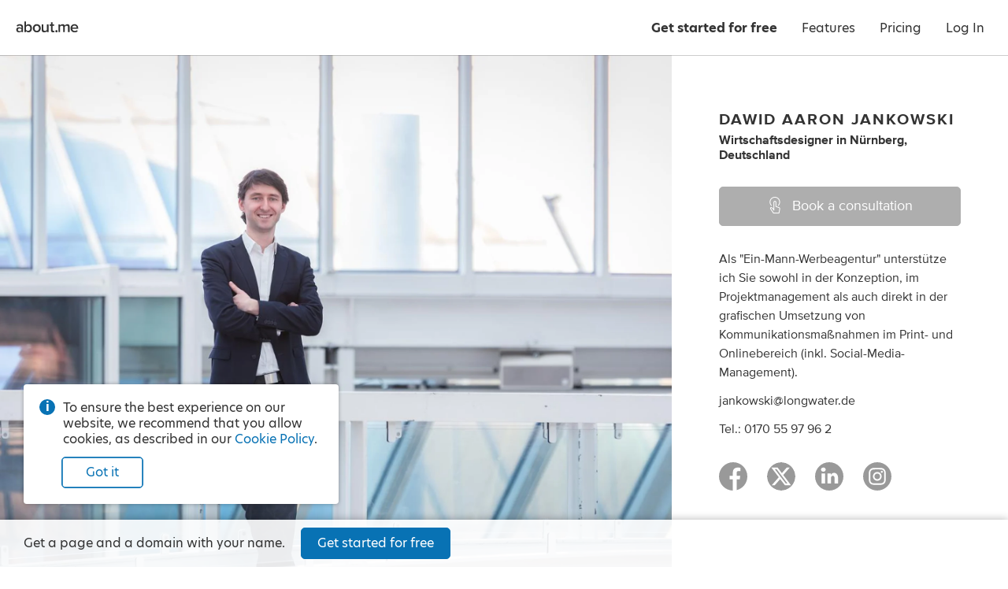

--- FILE ---
content_type: text/html; charset=utf-8
request_url: https://about.me/dawidjankowski
body_size: 28065
content:
<!doctype html><html lang="en"><head><!-- Global Site Tag (gtag.js) - Google Analytics -->
<script async src="https://www.googletagmanager.com/gtag/js?id=G-LE3EMX7RDC"></script>
<script>
    window.dataLayer = window.dataLayer || [];
    function gtag(){dataLayer.push(arguments);}
    gtag('js', new Date());
    gtag('config', 'G-LE3EMX7RDC');
</script>
<title>Dawid Aaron Jankowski - Nürnberg, Deutschland | about.me</title><meta name="google-signin-client_id" content="828605907544-2lag7tdq7k3ebk4pvjiu45vdpggiu2k0.apps.googleusercontent.com"/><meta name="HandheldFriendly" content="True"/><meta name="MobileOptimized" content="320"/><meta name="viewport" content="width=device-width, minimum-scale=1"/><meta http-equiv="cleartype" content="on"/><meta name="msapplication-TileColor" content="#333333"/><meta name="msapplication-TileImage" content="https://about.me/s3/h/favicon/favicon_pad_310.352fbdee.png"/><meta name="msapplication-square70x70logo" content="https://about.me/s3/h/favicon/favicon_70.a71d3d28.png"/><meta name="msapplication-square150x150logo" content="https://about.me/s3/h/favicon/favicon_150.918ee2e5.png"/><meta name="msapplication-wide310x150logo" content="https://about.me/s3/h/favicon/favicon_wide_310.647f37e7.png"/><meta name="msapplication-square310x310logo" content="https://about.me/s3/h/favicon/favicon_310.4fb90897.png"/><meta http-equiv="content-type" content="text/html; charset=UTF-8"/><meta name="robots" content="index"/><meta name="description" content="I am a Wirtschaftsdesigner in Nürnberg, Deutschland. Book a consultation."/><meta name="keywords" content="marketing, konzeption, design, fotografie, social-media"/><meta name="author" content="Dawid Aaron Jankowski"/><meta property="og:site_name" content="about.me"/><meta property="og:locale" content="en_US"/><meta property="og:url" content="https://about.me/dawidjankowski"/><meta property="og:title" content="Dawid Aaron Jankowski on about.me"/><meta property="og:description" content="I am a Wirtschaftsdesigner in Nürnberg, Deutschland. Book a consultation."/><meta property="og:image" content="https://about.me/cdn-cgi/image/q=80,dpr=1,f=auto,fit=cover,w=1200,h=630,gravity=0.295x0.111/https://assets.about.me/background/users/d/a/w/dawidjankowski_1423777437_58.jpg"/><meta property="og:image:width" content="1200"/><meta property="og:image:height" content="630"/><meta property="og:type" content="aboutme_prod:page"/><meta property="fb:app_id" content="249413078192"/><meta name="twitter:card" content="summary_large_image"/><meta name="twitter:site" content="@aboutdotme"/><meta name="twitter:url" content="https://about.me/dawidjankowski"/><meta name="twitter:title" content="Dawid Aaron Jankowski on about.me"/><meta name="twitter:description" content="I am a Wirtschaftsdesigner in Nürnberg, Deutschland. Book a consultation."/><meta name="twitter:image" content="https://about.me/cdn-cgi/image/q=80,dpr=1,f=auto,fit=cover,w=1024,h=512,gravity=0.295x0.111/https://assets.about.me/background/users/d/a/w/dawidjankowski_1423777437_58.jpg"/><meta name="twitter:image:width" content="1024"/><meta name="twitter:image:height" content="512"/><link rel="apple-touch-icon" href="https://about.me/s3/h/favicon/favicon_180.60004a0b.png"/><link rel="shortcut icon" href="/favicon.ico"/><link rel="icon" href="https://about.me/s3/h/favicon/favicon_48.0049c8b6.png" sizes="48x48"/><link rel="icon" href="https://about.me/s3/h/favicon/favicon_192.d2899d23.png" sizes="192x192"/><link rel="stylesheet" href="https://use.typekit.net/geu7rrs.css"/><link rel="canonical" href="https://about.me/dawidjankowski" id="canonical_url"/><style type="text/css">.glyph-addon:before{content:"\e855"}.glyph-address:before{content:"\e853"}.glyph-angle-down:before{content:"\e849"}.glyph-angle-left:before{content:"\e82f"}.glyph-angle-right:before{content:"\e839"}.glyph-angle-up:before{content:"\e852"}.glyph-article:before{content:"\e854"}.glyph-attention:before{content:"\e851"}.glyph-block:before{content:"\e850"}.glyph-book:before{content:"\e84e"}.glyph-book-open:before{content:"\e84f"}.glyph-brush:before{content:"\e84d"}.glyph-calendar:before{content:"\e84c"}.glyph-camera:before{content:"\e84b"}.glyph-charity:before{content:"\e84a"}.glyph-chart-bar:before{content:"\e848"}.glyph-chat:before{content:"\e82b"}.glyph-check:before{content:"\e847"}.glyph-checkbox:before{content:"\e846"}.glyph-clock:before{content:"\e845"}.glyph-close:before{content:"\e843"}.glyph-code:before{content:"\e844"}.glyph-cog:before{content:"\e842"}.glyph-commercial-building:before{content:"\e841"}.glyph-confirmation:before{content:"\e840"}.glyph-credit-card:before{content:"\e83f"}.glyph-date:before{content:"\e83d"}.glyph-design:before{content:"\e83e"}.glyph-doc:before{content:"\e83b"}.glyph-download-arrow:before{content:"\e83c"}.glyph-download-cloud:before{content:"\e856"}.glyph-edit:before{content:"\e830"}.glyph-education:before{content:"\e838"}.glyph-ellipsis:before{content:"\e836"}.glyph-email:before{content:"\e837"}.glyph-exchange:before{content:"\e835"}.glyph-flag:before{content:"\e834"}.glyph-food:before{content:"\e833"}.glyph-globe:before{content:"\e831"}.glyph-gmail:before{content:"\e832"}.glyph-handshake:before{content:"\e82e"}.glyph-heart:before{content:"\e800"}.glyph-hireme:before{content:"\e82c"}.glyph-home:before{content:"\e802"}.glyph-lightbulb:before{content:"\e82d"}.glyph-lightning:before{content:"\e801"}.glyph-link:before{content:"\e82a"}.glyph-link-ext:before{content:"\f08e"}.glyph-location:before{content:"\e829"}.glyph-lock:before{content:"\e828"}.glyph-login:before{content:"\e826"}.glyph-magnet:before{content:"\e827"}.glyph-medium:before{content:"\e825"}.glyph-megaphone:before{content:"\e824"}.glyph-music:before{content:"\e823"}.glyph-nodes:before{content:"\e821"}.glyph-page:before{content:"\e822"}.glyph-page-text:before{content:"\e820"}.glyph-pages:before{content:"\e81f"}.glyph-paper-plane:before{content:"\e81e"}.glyph-person:before{content:"\e81d"}.glyph-phone:before{content:"\e8f0"}.glyph-photo:before{content:"\e81b"}.glyph-photos:before{content:"\e81c"}.glyph-place:before{content:"\e81a"}.glyph-play:before{content:"\e819"}.glyph-plus:before{content:"\e818"}.glyph-podcast:before{content:"\e817"}.glyph-portfolio:before{content:"\e816"}.glyph-power:before{content:"\e815"}.glyph-quote:before{content:"\e814"}.glyph-reel:before{content:"\e811"}.glyph-restaurant:before{content:"\e813"}.glyph-robot:before{content:"\e812"}.glyph-search:before{content:"\e810"}.glyph-share:before{content:"\e80f"}.glyph-shop:before{content:"\e80d"}.glyph-shuffle:before{content:"\e80e"}.glyph-smile:before{content:"\e80c"}.glyph-star:before{content:"\e80b"}.glyph-tada:before{content:"\e80a"}.glyph-testimonial:before{content:"\e808"}.glyph-thumbsup:before{content:"\e807"}.glyph-tools:before{content:"\e809"}.glyph-twitter:before{content:"\e806"}.glyph-video:before{content:"\e805"}.glyph-visit:before{content:"\e804"}.glyph-workout:before{content:"\e803"}.glyph-addon-after:after{content:"\e855"}.glyph-address-after:after{content:"\e853"}.glyph-angle-down-after:after{content:"\e849"}.glyph-angle-left-after:after{content:"\e82f"}.glyph-angle-right-after:after{content:"\e839"}.glyph-angle-up-after:after{content:"\e852"}.glyph-article-after:after{content:"\e854"}.glyph-attention-after:after{content:"\e851"}.glyph-block-after:after{content:"\e850"}.glyph-book-after:after{content:"\e84e"}.glyph-book-open-after:after{content:"\e84f"}.glyph-brush-after:after{content:"\e84d"}.glyph-calendar-after:after{content:"\e84c"}.glyph-camera-after:after{content:"\e84b"}.glyph-charity-after:after{content:"\e84a"}.glyph-chart-bar-after:after{content:"\e848"}.glyph-chat-after:after{content:"\e82b"}.glyph-check-after:after{content:"\e847"}.glyph-checkbox-after:after{content:"\e846"}.glyph-clock-after:after{content:"\e845"}.glyph-close-after:after{content:"\e843"}.glyph-code-after:after{content:"\e844"}.glyph-cog-after:after{content:"\e842"}.glyph-commercial-building-after:after{content:"\e841"}.glyph-confirmation-after:after{content:"\e840"}.glyph-credit-card-after:after{content:"\e83f"}.glyph-date-after:after{content:"\e83d"}.glyph-design-after:after{content:"\e83e"}.glyph-doc-after:after{content:"\e83b"}.glyph-download-arrow-after:after{content:"\e83c"}.glyph-download-cloud-after:after{content:"\e856"}.glyph-edit-after:after{content:"\e830"}.glyph-education-after:after{content:"\e838"}.glyph-ellipsis-after:after{content:"\e836"}.glyph-email-after:after{content:"\e837"}.glyph-exchange-after:after{content:"\e835"}.glyph-flag-after:after{content:"\e834"}.glyph-food-after:after{content:"\e833"}.glyph-globe-after:after{content:"\e831"}.glyph-gmail-after:after{content:"\e832"}.glyph-handshake-after:after{content:"\e82e"}.glyph-heart-after:after{content:"\e800"}.glyph-hireme-after:after{content:"\e82c"}.glyph-home-after:after{content:"\e802"}.glyph-lightbulb-after:after{content:"\e82d"}.glyph-lightning-after:after{content:"\e801"}.glyph-link-after:after{content:"\e82a"}.glyph-link-ext-after:after{content:"\f08e"}.glyph-location-after:after{content:"\e829"}.glyph-lock-after:after{content:"\e828"}.glyph-login-after:after{content:"\e826"}.glyph-magnet-after:after{content:"\e827"}.glyph-medium-after:after{content:"\e825"}.glyph-megaphone-after:after{content:"\e824"}.glyph-music-after:after{content:"\e823"}.glyph-nodes-after:after{content:"\e821"}.glyph-page-after:after{content:"\e822"}.glyph-page-text-after:after{content:"\e820"}.glyph-pages-after:after{content:"\e81f"}.glyph-paper-plane-after:after{content:"\e81e"}.glyph-person-after:after{content:"\e81d"}.glyph-phone-after:after{content:"\e8f0"}.glyph-photo-after:after{content:"\e81b"}.glyph-photos-after:after{content:"\e81c"}.glyph-place-after:after{content:"\e81a"}.glyph-play-after:after{content:"\e819"}.glyph-plus-after:after{content:"\e818"}.glyph-podcast-after:after{content:"\e817"}.glyph-portfolio-after:after{content:"\e816"}.glyph-power-after:after{content:"\e815"}.glyph-quote-after:after{content:"\e814"}.glyph-reel-after:after{content:"\e811"}.glyph-restaurant-after:after{content:"\e813"}.glyph-robot-after:after{content:"\e812"}.glyph-search-after:after{content:"\e810"}.glyph-share-after:after{content:"\e80f"}.glyph-shop-after:after{content:"\e80d"}.glyph-shuffle-after:after{content:"\e80e"}.glyph-smile-after:after{content:"\e80c"}.glyph-star-after:after{content:"\e80b"}.glyph-tada-after:after{content:"\e80a"}.glyph-testimonial-after:after{content:"\e808"}.glyph-thumbsup-after:after{content:"\e807"}.glyph-tools-after:after{content:"\e809"}.glyph-twitter-after:after{content:"\e806"}.glyph-video-after:after{content:"\e805"}.glyph-visit-after:after{content:"\e804"}.glyph-workout-after:after{content:"\e803"}@font-face{font-family:aboutme-glyphs;font-style:normal;font-weight:400;src:url(https://about.me/s3/h/fonts/85c4305a/aboutme-glyphs.eot);src:url(https://about.me/s3/h/fonts/85c4305a/aboutme-glyphs.eot?#iefix) format("embedded-opentype"),url(https://about.me/s3/h/fonts/ca0cad13/aboutme-glyphs.woff2) format("woff2"),url(https://about.me/s3/h/fonts/5d32a5d1/aboutme-glyphs.woff) format("woff"),url(https://about.me/s3/h/fonts/626b87f1/aboutme-glyphs.ttf) format("truetype"),url(https://about.me/s3/h/fonts/0f62160c/aboutme-glyphs.svg#aboutme-glyphs) format("svg")}.glyph-font{font-family:aboutme-glyphs;font-style:normal;font-weight:400}[class*=" glyph-"],[class^=glyph-]{position:relative}.glyph:after,.glyph:before,[class*=" glyph-"]:after,[class*=" glyph-"]:before,[class^=glyph-]:after,[class^=glyph-]:before{font-family:aboutme-glyphs;font-style:normal;font-weight:400;speak:none;display:inline-block;font-size:100%;font-variant:normal;line-height:1em;position:relative;text-align:center;text-decoration:inherit;text-transform:none;top:0;width:1em}[class*=" glyph-"]:before,[class^=glyph-]:before{margin-right:.4em}[class*=" glyph-"]:after,[class^=glyph-]:after{margin-left:.4em}.glyph-svg svg{display:inline-block;height:1.2em;line-height:1em;position:relative;text-align:center;text-decoration:inherit;top:.05em;width:1.2em}.glyph-svg svg path{fill:#fff}.glyph-exclamation:before{content:"!";font-family:inherit;font-weight:700}.glyph-question:before{content:"?";font-family:inherit}.glyph-center{position:relative}.glyph-center:before{font-size:24px;height:100%;left:0;line-height:inherit;margin:0!important;padding:0!important;position:absolute!important;top:0;width:100%}a,abbr,acronym,address,applet,big,blockquote,body,caption,cite,code,dd,del,dfn,div,dl,dt,em,fieldset,font,form,h1,h2,h3,h4,h5,h6,html,iframe,img,ins,kbd,label,legend,li,object,ol,p,pre,q,s,samp,small,span,strike,sub,sup,table,tbody,td,tfoot,th,thead,tr,tt,ul,var{border:0;font-family:inherit;font-size:100%;font-style:inherit;font-weight:inherit;margin:0;padding:0;vertical-align:baseline}body{color:#000;line-height:1}ol,ul{list-style:none}table{border-collapse:separate;border-spacing:0}caption,td,th{font-weight:400;text-align:left}blockquote:after,blockquote:before,q:after,q:before{content:""}blockquote,q{quotes:"" ""}em{font-style:italic}button{background-color:transparent;border:none;cursor:pointer;margin:0;overflow:visible;padding:0}body{color:#333;font-family:hero-new,sans-serif;font-size:14px;line-height:1.3;-webkit-text-size-adjust:100%;-ms-text-size-adjust:100%}a{color:#0872b4;text-decoration:none}.no-touchevents a:hover{color:#07639c;text-decoration:none}hr{background-color:#999;border:0;height:1px;margin:.75em 0}.right{float:right}.left{float:left}.clear{clear:both}.inline{display:inline}.invisible{display:none!important}.clickable{cursor:pointer}*{transition:background-color .15s ease-out,color .15s ease-out,border-color .15s ease-out,fill .15s ease-out,box-shadow .15s ease-out}ul.inline,ul.inline>li{display:inline-block}ul.inline>li{vertical-align:baseline}.button.fullwidth,.fullwidth,input.fullwidth,select.fullwidth,textarea.fullwidth{box-sizing:border-box;width:100%}.info-circle{color:#333;font-size:14px;margin-top:15px;padding-left:30px;position:relative;text-align:left}.info-circle:before{background-color:#0872b4;border-radius:50%;color:#fff;content:"i";display:block;font-weight:700;height:20px;left:0;line-height:20px;position:absolute;text-align:center;top:-1px;width:20px}.pro-badge{background-image:url([data-uri]);background-position:50% 50%;background-repeat:no-repeat;background-size:contain;display:inline-block;height:16px;vertical-align:middle;width:28px}webchat-root{transition:right .25s ease-in-out}body.panel-right webchat-root{right:400px!important}@media only screen and (max-width:720px){body.panel-right webchat-root{display:none!important}}@keyframes fullrotation{0%{transform:rotate(0deg)}to{transform:rotate(1turn)}}@keyframes bloop{0%{transform:scale(.75)}to{transform:scale(1)}}p{margin-bottom:.75em}p:last-child{margin-bottom:0}ul.bulleted{list-style-type:disc;padding-left:1.3em}ul.bulleted ul.bulleted{list-style-type:circle}ul.bulleted li{margin:.75em 0}ol.numbered{list-style-type:decimal;padding-left:1.3em}ol.numbered li{margin:.75em 0}h1,h2,h3,h4,h5,h6{font-size:16px;font-weight:400;margin:0 0 10px}.nowrap{white-space:nowrap}.text.small{font-size:12px!important}.text.italic{font-style:italic}.text.bold{font-weight:700}.text.capitalize{text-transform:capitalize}.text.underline{text-decoration:underline}.text.white-underline-hover{border-bottom:1px solid hsla(0,0%,100%,.3);display:inline-block}.no-touchevents .text.white-underline-hover:hover{border-bottom:1px solid #fff}.text.center{text-align:center}.text.white{color:#fff}.text.black{color:#000}.text.gray{color:#999}.text.yellow{color:#fc3}.no-touchevents a.text.yellow:hover{color:#ffe7a2}.text.link{color:#0872b4;cursor:pointer;-webkit-user-select:none;-moz-user-select:none;user-select:none}.no-touchevents .text.link:hover{color:#0a82cd}.text.ellipsis{display:inline-block;max-width:100%;overflow-x:hidden;text-overflow:ellipsis;vertical-align:bottom;white-space:nowrap}.text.break-all{word-break:break-all}.row{clear:both;margin-right:-20px;zoom:1}.row:after{clear:both;content:".";display:block;height:0;visibility:hidden}.row .column{box-sizing:border-box;float:left;padding-right:20px}.row .column.gutter-left{padding-left:20px}.row .column.row{clear:none;margin-right:0;padding-right:0}.columns-1>.column{width:100%}.columns-2>.column{width:50%}.columns-2>.column.colspan-2{width:100%}.columns-3>.column{width:33.3333%}.columns-3>.column.colspan-2{width:66.6666%}.columns-3>.column.colspan-3{width:100%}.columns-4>.column{width:25%}.columns-4>.column.colspan-2{width:50%}.columns-4>.column.colspan-3{width:75%}.columns-4>.column.colspan-4{width:100%}.columns-5>.column{width:20%}.columns-5>.column.colspan-2{width:40%}.columns-5>.column.colspan-3{width:60%}.columns-5>.column.colspan-4{width:80%}.columns-5>.column.colspan-5{width:100%}.columns-6>.column{width:16.6666%}.columns-6>.column.colspan-2{width:33.3333%}.columns-6>.column.colspan-3{width:50%}.columns-6>.column.colspan-4{width:66.6666%}.columns-6>.column.colspan-5{width:83.3333%}.columns-6>.column.colspan-6{width:100%}.columns-7>.column{width:14.2857%}.columns-7>.column.colspan-2{width:28.5714%}.columns-7>.column.colspan-3{width:42.8571%}.columns-7>.column.colspan-4{width:57.1428%}.columns-7>.column.colspan-5{width:71.4285%}.columns-7>.column.colspan-6{width:85.7142%}.columns-7>.column.colspan-7{width:100%}.columns-8>.column{width:12.5%}.columns-8>.column.colspan-2{width:25%}.columns-8>.column.colspan-3{width:37.5%}.columns-8>.column.colspan-4{width:50%}.columns-8>.column.colspan-5{width:62.5%}.columns-8>.column.colspan-6{width:75%}.columns-8>.column.colspan-7{width:87.5%}.columns-8>.column.colspan-8{width:100%}.columns-9>.column{width:11.1111%}.columns-9>.column.colspan-2{width:22.2222%}.columns-9>.column.colspan-3{width:33.3333%}.columns-9>.column.colspan-4{width:44.4444%}.columns-9>.column.colspan-5{width:55.5555%}.columns-9>.column.colspan-6{width:66.6666%}.columns-9>.column.colspan-7{width:77.7777%}.columns-9>.column.colspan-8{width:88.8888%}.columns-9>.column.colspan-9{width:100%}.columns-10>.column{width:10%}.columns-10>.column.colspan-2{width:20%}.columns-10>.column.colspan-3{width:30%}.columns-10>.column.colspan-4{width:40%}.columns-10>.column.colspan-5{width:50%}.columns-10>.column.colspan-6{width:60%}.columns-10>.column.colspan-7{width:70%}.columns-10>.column.colspan-8{width:80%}.columns-10>.column.colspan-9{width:90%}.columns-10>.column.colspan-10{width:100%}.columns-11>.column{width:9.0909%}.columns-11>.column.colspan-2{width:18.1818%}.columns-11>.column.colspan-3{width:27.2727%}.columns-11>.column.colspan-4{width:36.3636%}.columns-11>.column.colspan-5{width:45.4545%}.columns-11>.column.colspan-6{width:54.5454%}.columns-11>.column.colspan-7{width:63.6363%}.columns-11>.column.colspan-8{width:72.7272%}.columns-11>.column.colspan-9{width:81.8181%}.columns-11>.column.colspan-10{width:90.909%}.columns-11>.column.colspan-11{width:100%}.columns-12>.column{width:8.3333%}.columns-12>.column.colspan-2{width:16.6666%}.columns-12>.column.colspan-3{width:25%}.columns-12>.column.colspan-4{width:33.3333%}.columns-12>.column.colspan-5{width:41.6666%}.columns-12>.column.colspan-6{width:50%}.columns-12>.column.colspan-7{width:58.3333%}.columns-12>.column.colspan-8{width:66.6666%}.columns-12>.column.colspan-9{width:75%}.columns-12>.column.colspan-10{width:83.3333%}.columns-12>.column.colspan-11{width:91.6666%}.columns-12>.column.colspan-12{width:100%}.row.gutter-10{margin-right:-10px}.row.gutter-10 .column{padding-right:10px}.row.gutter-15{margin-right:-15px}.row.gutter-15 .column{padding-right:15px}@media only screen and (max-width:640px){.row{margin:0}.column{box-sizing:border-box;width:100%!important}.row .column{padding-right:0}}input[type=search]{-webkit-appearance:none;-moz-appearance:none;appearance:none}input[type=search]::-webkit-search-cancel-button{z-index:1}input[type=email],input[type=password],input[type=search],input[type=tel],input[type=text],input[type=url]{background-color:#fff;border:1px solid #ccc;border-radius:3px;box-shadow:inset 0 10px 5px -10px #ddd;display:block;font-family:inherit;font-size:16px;line-height:1.5;margin:0 0 5px;padding:4px;z-index:inherit}input[type=email]:focus,input[type=password]:focus,input[type=search]:focus,input[type=tel]:focus,input[type=text]:focus,input[type=url]:focus{outline-color:rgba(8,114,180,.3);outline-offset:1px;outline-style:solid;outline-width:3px;z-index:1}input[type=email].input,input[type=password].input,input[type=search].input,input[type=tel].input,input[type=text].input,input[type=url].input{box-sizing:border-box;font-size:13px;height:30px;line-height:30px;padding:0 6px}input[type=email].input.large,input[type=password].input.large,input[type=search].input.large,input[type=tel].input.large,input[type=text].input.large,input[type=url].input.large{font-size:16px;height:40px;line-height:40px;padding:0 10px}input[type=email].input.xlarge,input[type=password].input.xlarge,input[type=search].input.xlarge,input[type=tel].input.xlarge,input[type=text].input.xlarge,input[type=url].input.xlarge{font-size:18px;height:50px;line-height:50px;padding:0 15px}input[type=email].input.inline,input[type=password].input.inline,input[type=search].input.inline,input[type=tel].input.inline,input[type=text].input.inline,input[type=url].input.inline{display:inline-block;margin-right:3px;vertical-align:top}input[type=email].input.uppercase,input[type=password].input.uppercase,input[type=search].input.uppercase,input[type=tel].input.uppercase,input[type=text].input.uppercase,input[type=url].input.uppercase{text-transform:uppercase}input[type=email].input.uppercase::-moz-placeholder,input[type=password].input.uppercase::-moz-placeholder,input[type=search].input.uppercase::-moz-placeholder,input[type=tel].input.uppercase::-moz-placeholder,input[type=text].input.uppercase::-moz-placeholder,input[type=url].input.uppercase::-moz-placeholder{text-transform:none}input[type=email].input.uppercase::placeholder,input[type=password].input.uppercase::placeholder,input[type=search].input.uppercase::placeholder,input[type=tel].input.uppercase::placeholder,input[type=text].input.uppercase::placeholder,input[type=url].input.uppercase::placeholder{text-transform:none}input[type=email].input[disabled],input[type=password].input[disabled],input[type=search].input[disabled],input[type=tel].input[disabled],input[type=text].input[disabled],input[type=url].input[disabled]{opacity:.5}textarea{background-color:#fff;border:1px solid #ccc;border-radius:3px;box-shadow:inset 0 10px 5px -10px #ddd;display:block;font-family:inherit;font-size:16px;line-height:1.3;margin:0 0 5px;padding:4px;resize:vertical}textarea.input{font-size:13px;padding:6px;z-index:inherit}textarea.input:focus{outline-color:rgba(8,114,180,.3);outline-offset:1px;outline-style:solid;outline-width:3px;z-index:1}textarea.input.large{font-size:16px;padding:10px}textarea[disabled]{opacity:.5}input.hint,textarea.hint{color:#999}select{border:1px solid #ccc;border-radius:3px;font-size:12px;line-height:24px;margin-bottom:5px}label{z-index:inherit}label:focus{outline-color:rgba(8,114,180,.3);outline-offset:1px;outline-style:solid;outline-width:3px;z-index:1}*+fieldset,fieldset+*{margin-top:15px}label.label{color:#999;display:block;font-size:14px;font-weight:400;margin-bottom:5px}label.label.inline{display:inline-block;margin-bottom:0;margin-right:10px}label.error{color:#d92626;display:block;font-size:14px;font-weight:700;margin-top:10px}label.error.glyph-attention:before{font-size:24px;margin-right:5px;position:relative;top:1px}label.confirmation{color:green;display:block;font-size:14px;font-weight:700;margin-top:10px}label.confirmation.glyph-confirmation:before{font-size:24px;margin-right:5px;position:relative;top:2px}label.note{color:rgba(51,51,51,.9);display:block;font-size:14px;margin-top:10px}.buttonfield{position:relative}.buttonfield input.input{width:100%}.buttonfield .button{border-bottom-left-radius:0;border-top-left-radius:0;position:absolute;right:0;top:0}.buttonfield .button.light{border-bottom:none;border-right:none;border-top:none;right:1px;top:1px}.select.input,select.input{-webkit-appearance:none;-moz-appearance:none;background:transparent none no-repeat;border:1px solid #ccc;border:1px solid rgba(0,0,0,.2);box-shadow:0 0 0 1px hsla(0,0%,100%,.05),inset 0 0 0 1px hsla(0,0%,100%,.3),inset 0 -60px 40px -40px rgba(0,0,0,.05);color:#333;cursor:pointer;display:inline-block;font-family:inherit;font-size:13px;height:30px;line-height:28px;margin:0;padding:0 40px 0 10px;z-index:inherit}.select.input:focus,select.input:focus{outline-color:rgba(8,114,180,.3);outline-offset:1px;outline-style:solid;outline-width:3px;z-index:1}.select.input.inline,select.input.inline{margin-right:3px;padding-left:7px;vertical-align:top}.select.input.large,select.input.large{font-size:16px;height:40px;line-height:38px;padding-left:10px}.select.input[multiple]{box-sizing:border-box;counter-reset:selected;padding-right:30px;position:relative;z-index:1000}.select.input[multiple]>span:after{border-left:1px solid rgba(0,0,0,.1);content:counter(selected);display:inline-block;height:28px;line-height:28px;margin-left:5px;min-width:20px;text-align:center}.select.input[multiple] *{line-height:1}.select.input[multiple] .options{background-color:hsla(0,0%,100%,.85);border-radius:5px;box-shadow:0 0 10px rgba(0,0,0,.2);left:-10px;margin-left:-9999px;min-width:calc(100% + 20px);padding:5px 0;position:absolute;top:0;z-index:1}.select.input[multiple] .options input{display:block;margin-left:-9999px;position:absolute}.select.input[multiple] .options label{margin:0;padding:3px 20px;text-align:left}.select.input[multiple] .options input+label:hover{background-color:#2883f0;color:#fff;cursor:pointer}.select.input[multiple] .options input:checked+label{background-color:#555;color:#fff;counter-increment:selected}.select.input[multiple]:not([disabled]) .options:hover,.select.input[multiple]:not([disabled]):active .options{margin-left:0}@media screen and (min-width:0){.select.input,select.input{background-image:url([data-uri]);background-position:100%;border-radius:3px}.select.input.dark,select.input.dark{background-image:url([data-uri])}}.select.input:-moz-focusring,select.input:-moz-focusring{color:transparent;text-shadow:0 0 0 #000}@media (-ms-high-contrast:none),screen and (-ms-high-contrast:active){.select.input::-ms-expand,select.input::-ms-expand{display:none}}@media only screen and (min-resolution:120dppx){.select.input,select.input{background-image:url([data-uri]);background-size:29px 50px}.select.input.dark,select.input.dark{background-image:url([data-uri])}}input.input[type=radio]{display:none}input.input[type=radio]+label{cursor:pointer;display:block;font-size:16px;margin-bottom:.5em;padding-left:1.8em;position:relative;text-align:left;z-index:inherit}input.input[type=radio]+label:focus{outline-color:rgba(8,114,180,.3);outline-offset:1px;outline-style:solid;outline-width:3px;z-index:1}input.input.large[type=radio]+label{font-size:18px}input.input[type=radio]+label:before{background-color:#fff;border:.125em solid rgba(0,0,0,.3);border-radius:50%;box-shadow:inset 0 0 0 .4em #fff;content:"";height:1em;left:0;position:absolute;top:.025em;transition:all .15s ease-out;width:1em}input.input[type=radio]:checked+label:before{background-color:#0872b4;border-color:#0872b4;box-shadow:inset 0 0 0 .225em #fff}.element.type-checkbox input[type=checkbox],input[type=checkbox].input{-webkit-appearance:none;-moz-appearance:none;appearance:none;border:1px solid #0872b4;border-radius:3px;cursor:pointer;display:inline-block;height:20px;margin:-2px 7px 0 0;text-align:center;-webkit-user-select:none;-moz-user-select:none;user-select:none;vertical-align:middle;width:20px;z-index:inherit}.element.type-checkbox input[type=checkbox]:focus,input[type=checkbox].input:focus{outline-color:rgba(8,114,180,.3);outline-offset:1px;outline-style:solid;outline-width:3px;z-index:1}.element.type-checkbox input[type=checkbox]:checked,input[type=checkbox].input:checked{background-color:#0872b4;border-color:#0872b4;font-family:aboutme-glyphs;font-style:normal;font-weight:400;position:relative}.element.type-checkbox input[type=checkbox]:checked:before,input[type=checkbox].input:checked:before{color:#fff;content:"\e847";display:block;font-size:15px;height:20px;left:-1px;line-height:20px;position:absolute;text-align:center;top:-1px;width:20px}.element.type-checkbox label.label,input[type=checkbox].input+label{color:#333;cursor:pointer;display:inline-block;line-height:1.5;-webkit-user-select:none;-moz-user-select:none;user-select:none}[role=group]{display:flex;flex-direction:row;flex-wrap:nowrap;justify-content:space-between;margin-bottom:15px}[role=group] [role=group-item]{width:calc(50% - 10px)}.button{background-color:#fff;border:1px solid #ccc;border-radius:5px;box-sizing:border-box;color:#333;cursor:pointer;display:inline-block;font-size:14px;line-height:28px;padding:0 15px;text-align:center;-webkit-user-select:none;-moz-user-select:none;user-select:none;white-space:nowrap}.button:focus{outline-color:rgba(8,114,180,.4)}.no-touchevents .button:hover{background-color:#f5f5f5;border-color:#999;color:#000}button.button{font-family:inherit}button.button::-moz-focus-inner{border:0;padding:0}a.button{text-decoration:none!important}.button.xlarge{font-size:18px;line-height:48px;padding:0 30px}.button.large{font-size:16px;line-height:38px;padding:0 20px}.button.small{font-size:12px;line-height:24px;padding:0 12px}.button.xsmall{font-size:10px;line-height:18px;padding:0 9px}.button[disabled]{cursor:default;opacity:.4;pointer-events:none}.button[disabled].dark{opacity:.2}.button .loading-text,.button.loading .default-text{display:none}.button.loading .loading-text{display:inline-block;padding-left:calc(1em + 5px);position:relative}.button.loading .loading-text:before{animation:fullrotation 1s linear infinite;border-radius:50%;border-style:solid;border-right:solid transparent;border-width:.2em;box-sizing:border-box;content:"";display:block;height:1.2em;left:-.4em;margin-right:1em;margin-top:-.65em;opacity:.3;position:absolute;top:50%;width:1.2em}.button.light{background-color:#fff;border-color:#0872b4;color:#0872b4}.no-touchevents .button.light:hover{background-color:#edf4f9;border-color:#07639c;color:#07639c}.button.light.primary{box-shadow:inset 0 0 0 .75px #0872b4}.button.light.tertiary{background-color:transparent;border-color:transparent;color:rgba(51,51,51,.5)}.no-touchevents .button.light.tertiary:hover{background-color:transparent;border-color:rgba(51,51,51,.3);color:#333}.button.light.quaternary{border-color:transparent;color:rgba(51,51,51,.9)}.no-touchevents .button.light.quaternary:hover{background-color:hsla(0,0%,100%,.925);border-color:transparent;color:#333}.button.dark{box-shadow:0 0 0 1px hsla(0,0%,100%,.1);color:#fff}.no-touchevents .button.dark:hover{color:#fff}.button.dark.primary{background-color:#0872b4;border-color:#0872b4}.no-touchevents .button.dark.primary:hover{background-color:#07639c;border-color:#07639c}.button.dark.secondary{background-color:#666;border-color:#666}.no-touchevents .button.dark.secondary:hover{background-color:#555;border-color:#555}.button.dark.danger{background-color:#d92626;border-color:#d92626}.no-touchevents .button.dark.danger:hover{background-color:#be2121;border-color:#be2121}.button.dark.tertiary{background-color:transparent;border-color:transparent;box-shadow:none;color:hsla(0,0%,100%,.7)}.no-touchevents .button.dark.tertiary:hover{background-color:transparent;border-color:hsla(0,0%,100%,.7);color:#fff}.buttons{display:flex;flex-direction:row;flex-wrap:nowrap;justify-content:flex-start;line-height:30px}.buttons.large{line-height:40px}.buttons.small{line-height:25px}.buttons .button{margin-bottom:10px;margin-right:15px}.buttons .button.small{margin-right:8px}.buttons .button:last-child{margin-right:0}.buttons.center{justify-content:center}.buttons.center .button{margin:0 8px 10px}.page-container{height:100%;overflow:visible;width:100%}.page-content{display:flex;flex-direction:column;min-height:100vh}@media only screen and (max-width:640px) and (orientation:portrait){.browser-iphone .page-content{max-height:auto;min-height:calc(100vh - 76px)}}@media only screen and (min-height:635px) and (orientation:portrait){.browser-iphone .page-content{max-height:auto;min-height:calc(100vh - 110px)}}main{box-sizing:border-box;flex-grow:1;flex-shrink:0}nav~main{padding-top:70px}html.browser-ie11 main{min-height:100vh}footer{flex-grow:0;flex-shrink:1}.structure{box-sizing:border-box;margin-left:auto;margin-right:auto;max-width:1260px;padding-left:20px;padding-right:20px}@media only screen and (max-width:1260px){.structure{padding-left:5vw;padding-right:5vw}}.layer:not(.page-container){left:0;position:absolute;top:0;width:100vw}.layer[scroll-disabled]{box-sizing:border-box;height:100vh;left:0;overflow:hidden;pointer-events:none;position:fixed;top:0;width:100vw}.layer[scroll-disabled]>:first-child{box-sizing:border-box;left:0;position:absolute;width:100vw}@media only screen and (max-width:640px){.media-not-mobile{display:none}}@media only screen and (min-width:641px){.media-mobile{display:none}}@media only screen and (max-width:320px){.media-not-mobile-tiny{display:none}}@media only screen and (min-width:321px){.media-mobile-tiny{display:none}}
.profile-scope-Qkxli .nav-frame{background:none;border:none;height:70px;outline:none;overflow:hidden;position:absolute;right:0;top:0;width:70px;z-index:10}.profile-scope-Qkxli main{display:flex;flex-direction:row;flex-wrap:nowrap;justify-content:stretch;padding-top:0}.profile-scope-Qkxli main>:first-child{width:100%}.profile-scope-Qkxli .profile-column{display:flex;flex-direction:row;flex-wrap:nowrap;justify-content:stretch;position:relative}.profile-scope-Qkxli .profile-column>:first-child{width:100%}@media only screen and (min-width:721px){.profile-scope-Qkxli main{padding-right:0;transition:padding-right .25s ease-in-out}.panel-right .profile-scope-Qkxli main{padding-right:400px}}@media only screen and (min-width:641px){.profile-scope-Qkxli nav.topnav .user-link{display:inherit}.profile-scope-Qkxli nav.topnav .user-link~.logo-container{display:none}}
.unsupported{background-color:rgba(217,38,38,.9);box-shadow:0 1px 0 1px rgba(0,0,0,.1);box-sizing:border-box;color:#fff;font-size:16px;left:0;line-height:1.5;position:fixed;text-shadow:1px 1px 0 rgba(0,0,0,.5);top:70px;width:100%;z-index:1000}@media only screen and (max-width:640px){.unsupported{padding:20px 50px 20px 20px;text-align:left}}@media only screen and (min-width:641px){.unsupported{padding:20px 50px;text-align:center}}.unsupported a{color:#fff}.unsupported.iframe{background-color:rgba(217,38,38,.9);height:100%;padding-top:20%;top:0}.unsupported .close{cursor:pointer;font-size:18px;height:50px;line-height:50px;position:absolute;right:0;top:0;width:50px}
nav.topnav{background-color:#fff;box-shadow:0 1px 0 0 rgba(0,0,0,.2);box-sizing:border-box;font-size:16px;height:70px;justify-content:space-between;left:0;line-height:68px;position:fixed;top:0;-webkit-transform:translateZ(0);width:100%;z-index:400}nav.topnav,nav.topnav>ul{display:flex;flex-direction:row;flex-wrap:nowrap}nav.topnav>ul>li+li{margin-left:1px}nav.topnav>ul.applinks{align-items:flex-start}nav.topnav>ul.userlinks{align-items:flex-end}nav.topnav .logo-container{height:70px}nav.topnav .logo,nav.topnav .logo-container{align-items:center;display:flex;justify-content:center}nav.topnav .logo{box-sizing:border-box;width:90px}nav.topnav .logo svg{height:auto;width:100%}nav.topnav .logo svg path{fill:#333}nav.topnav .logo:focus{border-radius:1px;box-shadow:0 0 2px 2px #fff,0 0 2px 4px #0872b4;outline:none}nav.topnav .navlink a{color:#333;display:block;padding:0 5px;white-space:nowrap}nav.topnav .navlink a>span{display:inline-block;line-height:30px;padding:0 10px}.no-touchevents nav.topnav .navlink a:hover{color:#4c4c4c}nav.topnav .navlink a:focus{outline:none}nav.topnav .navlink a:focus>span{border-radius:1px;box-shadow:0 0 2px 2px #fff,0 0 2px 4px #0872b4;outline:none}nav.topnav .navlink.active,nav.topnav .navlink.active a{color:#0872b4;pointer-events:none}nav.topnav .admin-button{border-radius:50%;box-shadow:inset 0 0 0 1px rgba(0,0,0,.2);font-size:14px;height:40px;line-height:40px;margin:15px 10px;width:40px}nav.topnav .admin-button:focus{box-shadow:inset 0 0 0 1px rgba(0,0,0,.2),0 0 2px 4px #fff,0 0 2px 6px #0872b4;outline:none}nav.topnav .viewer-button{-webkit-appearance:none;-moz-appearance:none;appearance:none;border-radius:50%;display:block;height:40px;line-height:40px;margin:15px 10px;position:relative;width:40px}nav.topnav .viewer-button .image{box-shadow:inset 0 0 0 1px rgba(0,0,0,.1)}nav.topnav .viewer-button .gear{background-image:url([data-uri]);background-repeat:no-repeat;background-size:contain;bottom:-2px;height:21px;position:absolute;right:-8px;transform-origin:center center;transition:all .25s ease-in-out;width:21px}.panelsection-edit nav.topnav .viewer-button .gear{color:#0872b4;transform:rotate(90deg)}nav.topnav .viewer-button:focus{box-shadow:0 0 2px 4px #fff,0 0 2px 6px #0872b4;outline:none}nav.topnav .user-link{display:none;font-family:Proxima Nova,Tahoma,Helvetica,Verdana,sans-serif;font-size:16px;max-width:calc(100vw - 100px);overflow-x:hidden;text-overflow:ellipsis;transform:translateY(2px);white-space:nowrap}nav.topnav .user-link>span{display:flex;flex-direction:row;flex-wrap:nowrap}nav.topnav .user-link .domain{color:#333}nav.topnav .user-link .divider{display:flex;flex-direction:column;justify-content:center}nav.topnav .user-link .divider .line{background-color:rgba(0,0,0,.3);display:inline-block;height:24px;margin-left:20px;margin-right:20px;width:1px}nav.topnav .user-link .glyph-share-after:after{font-size:24px}@media only screen and (min-width:721px){nav.topnav .user-link{font-size:18px}}@media only screen and (max-width:640px){nav.topnav{padding:0 10px}nav.topnav .is-mobile{display:inherit}nav.topnav .not-mobile{display:none}nav.topnav .logo.glyph-ellipsis{cursor:pointer;width:110px}nav.topnav .logo.glyph-ellipsis:before{color:#a8a8a8;font-size:22px;margin-right:0;top:0;transform:rotate(90deg)}.panel-mobile-nav nav.topnav .logo:before{color:#0872b4}.panel-mobile-nav nav.topnav .logo svg path{fill:#0872b4}}@media only screen and (min-width:641px){nav.topnav{padding:0 15px}nav.topnav .is-mobile{display:none}nav.topnav .not-mobile{display:inherit}nav.topnav .logo.glyph-ellipsis:before{display:none}}@media only screen and (max-width:320px){nav.topnav{font-size:14px}nav.topnav .logo.glyph-ellipsis{width:90px}}.bubble.bubble-clipboard-success .bubble-close+.message-content{margin-right:40px}
@media only screen and (max-width:640px){.mobile-nav{background-color:#fff;box-sizing:border-box;font-size:16px;height:100vh;left:0;padding-top:70px;position:fixed;top:0;transform:translateX(-100%);transition:transform .25s ease-in-out;width:100vw;z-index:300}.mobile-nav>ul{padding:0 35px}.mobile-nav>ul>li{line-height:50px}.mobile-nav>ul>li:not(:last-child){border-bottom:1px solid rgba(0,0,0,.05)}.mobile-nav>ul>li a{color:#333}.panel-mobile-nav .mobile-nav{box-shadow:1px 0 0 0 rgba(0,0,0,.1);transform:translateX(0)}}@media only screen and (min-width:641px){.mobile-nav{display:none}}
@font-face{font-family:Proxima Nova;font-style:normal;font-weight:400;src:url(https://about.me/s3/h/fonts/094a8082/proximanova-regular-webfont.eot);src:url(https://about.me/s3/h/fonts/094a8082/proximanova-regular-webfont.eot?#iefix) format("embedded-opentype"),url(https://about.me/s3/h/fonts/83259c64/proximanova-regular-webfont.woff2) format("woff2"),url(https://about.me/s3/h/fonts/acad0985/proximanova-regular-webfont.woff) format("woff"),url(https://about.me/s3/h/fonts/6928fee3/proximanova-regular-webfont.ttf) format("truetype"),url(https://about.me/s3/h/z/proximanova-regular-webfont.122a9ce1.svg#proxima_novaregular) format("svg");unicode-range:u+000-5ff}@font-face{font-family:Proxima Nova;font-style:normal;font-weight:400;src:url(https://about.me/s3/h/fonts/fd287862/proxima_nova_reg-latin-a.eot);src:url(https://about.me/s3/h/fonts/fd287862/proxima_nova_reg-latin-a.eot?#iefix) format("embedded-opentype"),url(https://about.me/s3/h/fonts/e05ad036/proxima_nova_reg-latin-a.woff2) format("woff2"),url(https://about.me/s3/h/fonts/b1261953/proxima_nova_reg-latin-a.woff) format("woff"),url(https://about.me/s3/h/fonts/ac765c3d/proxima_nova_reg-latin-a.ttf) format("truetype"),url(https://about.me/s3/h/z/proxima_nova_reg-latin-a.8ab97c2b.svg#proxima_novaregular) format("svg");unicode-range:U+0100–017F}@font-face{font-family:Proxima Nova;font-style:normal;font-weight:400;src:url(https://about.me/s3/h/fonts/c858ae9a/proxima_nova_reg-punc.eot);src:url(https://about.me/s3/h/fonts/c858ae9a/proxima_nova_reg-punc.eot?#iefix) format("embedded-opentype"),url(https://about.me/s3/h/fonts/da65b0a1/proxima_nova_reg-punc.woff2) format("woff2"),url(https://about.me/s3/h/fonts/1a74daf6/proxima_nova_reg-punc.woff) format("woff"),url(https://about.me/s3/h/fonts/a65f6f80/proxima_nova_reg-punc.ttf) format("truetype"),url([data-uri]#proxima_novaregular) format("svg");unicode-range:U+2000–206F}@font-face{font-family:Proxima Nova;font-style:normal;font-weight:700;src:url(https://about.me/s3/h/fonts/43ad9612/proximanova-bold-webfont.eot);src:url(https://about.me/s3/h/fonts/43ad9612/proximanova-bold-webfont.eot?#iefix) format("embedded-opentype"),url(https://about.me/s3/h/fonts/655552e3/proximanova-bold-webfont.woff2) format("woff2"),url(https://about.me/s3/h/fonts/9f689258/proximanova-bold-webfont.woff) format("woff"),url(https://about.me/s3/h/fonts/9751ad88/proximanova-bold-webfont.ttf) format("truetype"),url(https://about.me/s3/h/z/proximanova-bold-webfont.c9f3301f.svg#proxima_novabold) format("svg");unicode-range:u+000-5ff}@font-face{font-family:Proxima Nova;font-style:normal;font-weight:700;src:url(https://about.me/s3/h/fonts/bc7e330d/proxima_nova_bold-latin-a.eot);src:url(https://about.me/s3/h/fonts/bc7e330d/proxima_nova_bold-latin-a.eot?#iefix) format("embedded-opentype"),url(https://about.me/s3/h/fonts/d961aea1/proxima_nova_bold-latin-a.woff2) format("woff2"),url(https://about.me/s3/h/fonts/80d5d972/proxima_nova_bold-latin-a.woff) format("woff"),url(https://about.me/s3/h/fonts/87c67e9f/proxima_nova_bold-latin-a.ttf) format("truetype"),url(https://about.me/s3/h/z/proxima_nova_bold-latin-a.f8f7689c.svg#proxima_novabold) format("svg");unicode-range:U+0100–017F}@font-face{font-family:Proxima Nova;font-style:normal;font-weight:700;src:url(https://about.me/s3/h/fonts/5fa84fdd/proxima_nova_bold-punc.eot);src:url(https://about.me/s3/h/fonts/5fa84fdd/proxima_nova_bold-punc.eot?#iefix) format("embedded-opentype"),url(https://about.me/s3/h/fonts/f86d67b9/proxima_nova_bold-punc.woff2) format("woff2"),url(https://about.me/s3/h/fonts/a817be30/proxima_nova_bold-punc.woff) format("woff"),url(https://about.me/s3/h/fonts/a536642f/proxima_nova_bold-punc.ttf) format("truetype"),url([data-uri]#proxima_novabold) format("svg");unicode-range:U+2000–206F}@font-face{font-family:Proxima Nova;font-style:italic;font-weight:400;src:url(https://about.me/s3/h/fonts/471a7971/proximanova-regularit-webfont.eot);src:url(https://about.me/s3/h/fonts/471a7971/proximanova-regularit-webfont.eot?#iefix) format("embedded-opentype"),url(https://about.me/s3/h/fonts/65cbb1b9/proximanova-regularit-webfont.woff2) format("woff2"),url(https://about.me/s3/h/fonts/3ebe607e/proximanova-regularit-webfont.woff) format("woff"),url(https://about.me/s3/h/fonts/16267daf/proximanova-regularit-webfont.ttf) format("truetype"),url(https://about.me/s3/h/z/proximanova-regularit-webfont.cd372de3.svg#proxima_novaitalic) format("svg")}@font-face{font-family:Proxima Nova;font-style:italic;font-weight:700;src:url(https://about.me/s3/h/fonts/96afcb04/proximanova-boldit-webfont.eot);src:url(https://about.me/s3/h/fonts/96afcb04/proximanova-boldit-webfont.eot?#iefix) format("embedded-opentype"),url(https://about.me/s3/h/fonts/4a188030/proximanova-boldit-webfont.woff2) format("woff2"),url(https://about.me/s3/h/fonts/acc89c2c/proximanova-boldit-webfont.woff) format("woff"),url(https://about.me/s3/h/fonts/b4e6ba41/proximanova-boldit-webfont.ttf) format("truetype"),url(https://about.me/s3/h/z/proximanova-boldit-webfont.9f8b55b7.svg#proxima_novabold_italic) format("svg")}@font-face{font-family:Proxima Nova;font-style:normal;font-weight:200;src:url(https://about.me/s3/h/fonts/5e191338/proximanova-light-webfont.eot);src:url(https://about.me/s3/h/fonts/5e191338/proximanova-light-webfont.eot?#iefix) format("embedded-opentype"),url(https://about.me/s3/h/fonts/0029417e/proximanova-light-webfont.woff2) format("woff2"),url(https://about.me/s3/h/fonts/48a6761c/proximanova-light-webfont.woff) format("woff"),url(https://about.me/s3/h/fonts/1c89e4cc/proximanova-light-webfont.ttf) format("truetype"),url(https://about.me/s3/h/z/proximanova-light-webfont.2fa97428.svg#proxima_novalight) format("svg")}.profile.profile_view-scope-FLdZm{box-sizing:border-box;font-family:Proxima Nova,Tahoma,Helvetica,Verdana,sans-serif;line-height:1.5;min-width:320px;padding:10px;position:relative}.profile.profile_view-scope-FLdZm.nested{overflow:hidden}.profile.profile_view-scope-FLdZm.preview{pointer-events:none;-webkit-user-select:none;-moz-user-select:none;user-select:none}.profile.profile_view-scope-FLdZm .profile-content{box-sizing:border-box;color:#333;z-index:1}.profile.profile_view-scope-FLdZm .profile-content .head{box-sizing:border-box}.profile.profile_view-scope-FLdZm .profile-content .body{align-items:center;box-sizing:border-box;display:flex;flex-direction:column}.profile.profile_view-scope-FLdZm .profile-content .body>*{width:100%}.profile.profile_view-scope-FLdZm .profile-content .body-content{align-items:center;display:flex;flex-direction:column;padding:30px 0 40px}.profile.profile_view-scope-FLdZm .profile-content .inset{box-sizing:border-box;max-width:440px;padding:0 20px;width:100%}.profile.profile_view-scope-FLdZm .profile-content section+section:not(:empty){margin-top:30px}.profile.profile_view-scope-FLdZm .profile-content .name-headline section+section:not(:empty){margin-top:5px}.profile.profile_view-scope-FLdZm .profile-content .image{background-color:#eee}.profile.profile_view-scope-FLdZm .profile-content .name{color:#333;font-size:20px;font-weight:700;letter-spacing:2px;line-height:1.2;margin:0;text-transform:uppercase}.profile.profile_view-scope-FLdZm .profile-content .headline{font-size:16px;font-weight:700;line-height:1.2;margin:0}.profile.profile_view-scope-FLdZm .profile-content .headline .role{display:inline-block;text-transform:capitalize}.profile.profile_view-scope-FLdZm .profile-content .portfolio .portfolio-thumbs{display:flex;flex-direction:row;flex-wrap:nowrap;justify-content:center;width:100%}.no-touchevents .profile.profile_view-scope-FLdZm .profile-content .portfolio .portfolio-thumbs{opacity:1;transition:opacity .15s ease-in-out;will-change:opacity}.no-touchevents .profile.profile_view-scope-FLdZm .profile-content .portfolio .portfolio-thumbs:hover{opacity:.9}.profile.profile_view-scope-FLdZm .profile-content .portfolio .portfolio-thumbs .portfolio-item{background-position:50%;background-repeat:no-repeat;background-size:cover;cursor:pointer;overflow:hidden;width:20%}.profile.profile_view-scope-FLdZm .profile-content .portfolio .portfolio-thumbs .portfolio-item:before{content:"";display:block;padding-bottom:100%;width:100%}.profile.profile_view-scope-FLdZm .profile-content .portfolio .portfolio-thumbs .portfolio-item:first-child{border-bottom-left-radius:5px;border-top-left-radius:5px}.profile.profile_view-scope-FLdZm .profile-content .portfolio .portfolio-thumbs .portfolio-item:last-child{border-bottom-right-radius:5px;border-top-right-radius:5px}.profile.profile_view-scope-FLdZm .profile-content .portfolio .portfolio-thumbs .portfolio-item+.portfolio-item{margin-left:4px}.profile.profile_view-scope-FLdZm .profile-content .portfolio .portfolio-thumbs.more-than-5 .portfolio-item:last-child{position:relative}.profile.profile_view-scope-FLdZm .profile-content .portfolio .portfolio-thumbs.more-than-5 .portfolio-item:last-child:before{background-color:rgba(0,0,0,.5);content:"";display:block;height:100%;position:absolute;width:100%}.profile.profile_view-scope-FLdZm .profile-content .portfolio .portfolio-thumbs.more-than-5 .portfolio-item:last-child:after{color:#fff;content:"+";display:block;font-size:32px;font-weight:700;height:26px;left:50%;line-height:26px;margin-left:-13px;margin-top:-12px;position:absolute;text-align:center;top:50%;width:26px}.profile.profile_view-scope-FLdZm .profile-content .video .video-wrapper{height:0;overflow:hidden;padding-bottom:56.25%;position:relative}.profile.profile_view-scope-FLdZm .profile-content .video .video-wrapper iframe{height:100%;left:0;position:absolute;top:0;width:100%}.profile.profile_view-scope-FLdZm .profile-content .video .video-wrapper.placeholder{background-color:#333;background-position:50%;background-repeat:no-repeat;background-size:cover;border-radius:5px}.profile.profile_view-scope-FLdZm .profile-content .video .video-wrapper.placeholder .svg-container{align-items:center;display:flex;flex-direction:row;height:100%;justify-content:center;left:0;position:absolute;top:0;width:100%}.profile.profile_view-scope-FLdZm .profile-content .video .video-wrapper.placeholder .svg-container svg{height:auto;width:30%}.profile.profile_view-scope-FLdZm .profile-content .spotlight .button{min-width:100%;transition:all .15s ease-out}.profile.profile_view-scope-FLdZm .profile-content .spotlight .button.light{box-shadow:inset 0 0 0 100px rgba(0,0,0,.025);color:#333}.no-touchevents .profile.profile_view-scope-FLdZm .profile-content .spotlight .button.light:hover{border-color:rgba(0,0,0,.23);box-shadow:inset 0 0 0 100px rgba(0,0,0,.05)}.profile.profile_view-scope-FLdZm .profile-content .spotlight .button.dark{box-shadow:inset 0 0 0 100px hsla(0,0%,100%,0);color:#fff}.no-touchevents .profile.profile_view-scope-FLdZm .profile-content .spotlight .button.dark:hover{box-shadow:inset 0 0 0 100px hsla(0,0%,100%,.1)}.profile.profile_view-scope-FLdZm .profile-content .spotlight .button .text.ellipsis{margin-right:-27px;max-width:244px}.profile.profile_view-scope-FLdZm .profile-content .spotlight .button:before{font-size:24px;margin-left:-30px;margin-right:10px;top:2px;width:24px}.profile.profile_view-scope-FLdZm .profile-content .bio{font-size:16px;text-align:left;word-wrap:break-word}.profile.profile_view-scope-FLdZm .profile-content .bio.short-bio{text-align:center}.profile.profile_view-scope-FLdZm .profile-content .bio a{color:#333;position:relative;text-decoration:underline}.no-touchevents .profile.profile_view-scope-FLdZm .profile-content .bio a:hover{color:#888}.profile.profile_view-scope-FLdZm .profile-content .bio hr{margin-bottom:2.5em;margin-top:2.5em}.profile.profile_view-scope-FLdZm .profile-content .bio h2{border-bottom:1px solid #ddd;display:block;font-size:1.6em;font-weight:700;margin:1.2em 0 .5em}.profile.profile_view-scope-FLdZm .profile-content .bio h3{display:block;font-size:1.2em;font-weight:700;margin:1em 0 .4em}.profile.profile_view-scope-FLdZm .profile-content .bio ol,.profile.profile_view-scope-FLdZm .profile-content .bio ul{display:block;margin:0 0 .75em;padding-left:40px;text-align:left}.profile.profile_view-scope-FLdZm .profile-content .bio ol li ol,.profile.profile_view-scope-FLdZm .profile-content .bio ul li ul{margin-bottom:0}.profile.profile_view-scope-FLdZm .profile-content .bio ol{list-style-type:decimal}.profile.profile_view-scope-FLdZm .profile-content .bio ul{list-style-type:disc}.profile.profile_view-scope-FLdZm .profile-content .bio li{display:list-item}.profile.profile_view-scope-FLdZm .profile-content .bio table{display:table;margin-bottom:1em;margin-top:1em;width:100%}.profile.profile_view-scope-FLdZm .profile-content .bio table th{font-weight:700}.profile.profile_view-scope-FLdZm .profile-content .bio div>h1:first-child,.profile.profile_view-scope-FLdZm .profile-content .bio div>h2:first-child{margin-top:0}@media only screen and (max-width:430px){.profile.profile_view-scope-FLdZm .profile-content .bio{max-width:100%}}.profile.profile_view-scope-FLdZm .profile-content .impressum{margin-bottom:-30px}.profile.profile_view-scope-FLdZm .profile-content .impressum .impressum-label{font-size:12px;font-weight:700;letter-spacing:1px;margin-bottom:10px;opacity:.7;text-transform:uppercase;transition:opacity .2s ease-in-out}.profile.profile_view-scope-FLdZm .profile-content .impressum .impressum-label:hover{opacity:1}.profile.profile_view-scope-FLdZm .profile-content .social-links{max-width:470px}.profile.profile_view-scope-FLdZm .profile-content .social-links li.editing{animation:bloop .3s cubic-bezier(.25,1.5,.5,3) .3s 1}.profile.profile_view-scope-FLdZm .profile-content .social-links li{cursor:pointer;display:block;font-size:30px;height:36px;line-height:36px;margin:12.5px;padding:0;width:36px;-webkit-font-smoothing:antialiased;color:#999}.profile.profile_view-scope-FLdZm .profile-content .social-links li svg{fill:#999;height:100%;width:100%}.profile.profile_view-scope-FLdZm .profile-content .social-links li.contact-me{border:2px solid;border-radius:50%;box-sizing:border-box;font-size:20px;text-align:center}.profile.profile_view-scope-FLdZm .profile-content .social-links li.contact-me svg{height:auto;width:20px}.no-touchevents .profile.profile_view-scope-FLdZm .profile-content .social-links li{opacity:1;transition:opacity .15s ease-in-out;will-change:opacity}.no-touchevents .profile.profile_view-scope-FLdZm .profile-content .social-links li:hover{opacity:.8}.profile.profile_view-scope-FLdZm .profile-content .meta-header{color:#999;font-size:12px;font-weight:200;letter-spacing:2px;margin-bottom:5px;text-transform:uppercase}.profile.profile_view-scope-FLdZm .profile-content ul.inline{display:flex;flex-direction:row;flex-wrap:wrap;justify-content:center;list-style:none;margin:0;padding:0}.profile.profile_view-scope-FLdZm .profile-content ul.meta-sections{display:flex;font-size:14px;justify-content:center}.profile.profile_view-scope-FLdZm .profile-content ul.meta-sections .meta-item{display:block}.profile.profile_view-scope-FLdZm .profile-content ul.meta-sections .meta-item+.meta-item{margin-top:.25em}@media only screen and (min-width:641px){.profile.profile_view-scope-FLdZm .profile-content ul.meta-sections{flex-direction:row}.profile.profile_view-scope-FLdZm .profile-content ul.meta-sections .meta-section:nth-last-child(n+2),.profile.profile_view-scope-FLdZm .profile-content ul.meta-sections .meta-section:nth-last-child(n+2)~.meta-section{box-sizing:border-box;padding:0 5px;width:50%}}@media only screen and (max-width:640px){.profile.profile_view-scope-FLdZm .profile-content ul.meta-sections{flex-direction:column}.profile.profile_view-scope-FLdZm .profile-content ul.meta-sections .meta-section{width:100%}.profile.profile_view-scope-FLdZm .profile-content ul.meta-sections .meta-section+.meta-section{margin-top:20px}}.profile.profile_view-scope-FLdZm .profile-content .testimonials{word-wrap:break-word}.profile.profile_view-scope-FLdZm .profile-content .testimonials .testimonial{font-size:14px;margin-left:-30px;padding-left:30px;position:relative;text-align:left}.profile.profile_view-scope-FLdZm .profile-content .testimonials .testimonial:before{font-size:24px;left:0;opacity:.5;position:absolute;top:-5px;width:24px}.profile.profile_view-scope-FLdZm .profile-content .testimonials .testimonial .quote{color:#333}.profile.profile_view-scope-FLdZm .profile-content .testimonials .testimonial .attribution{color:#999;font-size:12px;font-weight:700;line-height:21px;margin-top:3px;text-transform:uppercase}.profile.profile_view-scope-FLdZm .profile-content .testimonials .testimonial+.testimonial{margin-top:15px}.profile.profile_view-scope-FLdZm .profile-content .contact-me-form form{margin-top:10px}.profile.profile_view-scope-FLdZm .profile-content .contact-me-form fieldset{margin:0}.profile.profile_view-scope-FLdZm .profile-content .contact-me-form fieldset+fieldset{margin-top:7px}.profile.profile_view-scope-FLdZm .profile-content .contact-me-form textarea{resize:none}.profile.profile_view-scope-FLdZm .profile-content .contact-me-form ::-moz-placeholder{color:#ccc}.profile.profile_view-scope-FLdZm .profile-content .contact-me-form ::placeholder{color:#ccc}.profile.profile_view-scope-FLdZm .profile-content .contact-me-form .message-info{align-content:flex-start;display:flex;flex-direction:row;flex-wrap:nowrap;justify-content:space-between;line-height:1.2}.profile.profile_view-scope-FLdZm .profile-content .contact-me-form .can-respond{font-size:12px;margin-bottom:5px;margin-right:20px;text-align:left}.profile.profile_view-scope-FLdZm .profile-content .contact-me-form label.maxlength{font-size:12px}.profile.profile_view-scope-FLdZm .profile-content .contact-me-form.editing{max-height:0;overflow:hidden;transition:max-height .25s ease-in-out}.profile.profile_view-scope-FLdZm .profile-content .contact-me-form.editing:not(.active){margin-top:0}.profile.profile_view-scope-FLdZm .profile-content .contact-me-form.editing.active{max-height:1000px}.profile.profile_view-scope-FLdZm[max-width-640=true] .profile-content .testimonials .testimonial{margin-left:0;padding-left:0}.profile.profile_view-scope-FLdZm[max-width-640=true] .profile-content .testimonials .testimonial .quote{text-indent:30px}.profile.profile_view-scope-FLdZm.small{align-items:center;display:flex;flex-direction:row;flex-wrap:nowrap;justify-content:center;padding-bottom:30px;padding-top:30px}.profile.profile_view-scope-FLdZm.small.has-footer-logo{padding-bottom:60px}.profile.profile_view-scope-FLdZm.small.has-nav{padding-top:100px}.profile.profile_view-scope-FLdZm.small.has-ledge{padding-bottom:100px}.profile.profile_view-scope-FLdZm.small .profile-content{background-color:#fff;border-radius:4px;margin-top:60px;max-width:calc(100vw - 10px);text-align:center;width:620px}.profile.profile_view-scope-FLdZm.small .head .image{border-radius:50%;box-shadow:inset 0 0 10px 0 rgba(0,0,0,.2),0 0 2px 0 rgba(0,0,0,.1);height:120px;margin:-60px auto 20px;width:120px}.profile.profile_view-scope-FLdZm.small .name-headline{padding-left:20px;padding-right:20px}.profile.profile_view-scope-FLdZm.medium{align-items:center;display:flex;flex-direction:row;flex-wrap:nowrap;justify-content:center}@media only screen and (min-width:641px){.profile.profile_view-scope-FLdZm.medium{padding-bottom:30px;padding-top:30px}.profile.profile_view-scope-FLdZm.medium.has-footer-logo{padding-bottom:60px}.profile.profile_view-scope-FLdZm.medium.has-nav{padding-top:100px}.profile.profile_view-scope-FLdZm.medium.has-ledge{padding-bottom:100px}}@media only screen and (max-width:640px){.profile.profile_view-scope-FLdZm.medium{padding-bottom:10px;padding-top:10px}.profile.profile_view-scope-FLdZm.medium.has-footer-logo{padding-bottom:60px}.profile.profile_view-scope-FLdZm.medium.has-nav{padding-top:80px}.profile.profile_view-scope-FLdZm.medium.has-ledge{padding-bottom:80px}}.profile.profile_view-scope-FLdZm.medium .profile-content{max-width:calc(100vw - 10px);text-align:center;width:620px}.profile.profile_view-scope-FLdZm.medium .head{border-top-left-radius:4px;border-top-right-radius:4px;overflow:hidden;position:relative}.profile.profile_view-scope-FLdZm.medium .head .image{background-color:hsla(0,0%,100%,.1);box-shadow:inset 0 -130px 200px -50px rgba(0,0,0,.5)}.profile.profile_view-scope-FLdZm.medium .head .name-headline{bottom:0;box-sizing:border-box;display:flex;flex-direction:column;justify-content:flex-end;left:0;padding:20px;position:absolute;text-shadow:1px 1px 1px rgba(0,0,0,.7);width:100%}.profile.profile_view-scope-FLdZm.medium .head .name-headline .name{color:#fff}.profile.profile_view-scope-FLdZm.medium .head .name-headline .headline{color:#fff}.profile.profile_view-scope-FLdZm.medium .body{background-color:#fff;border-bottom-left-radius:4px;border-bottom-right-radius:4px}.profile.profile_view-scope-FLdZm.large{background-color:#fff;padding:0}.profile.profile_view-scope-FLdZm.large.has-nav{padding-top:70px}@media (max-width:800px){.profile.profile_view-scope-FLdZm.large:not([min-width-801=true]){display:flex;flex-direction:row;flex-wrap:nowrap;justify-content:stretch}.profile.profile_view-scope-FLdZm.large:not([min-width-801=true])>:first-child{width:100%}.profile.profile_view-scope-FLdZm.large:not([min-width-801=true]) .profile-content{display:flex;flex-direction:column;justify-content:stretch;text-align:center;width:100%}.profile.profile_view-scope-FLdZm.large:not([min-width-801=true]) .head{max-height:66.6667vh;overflow:hidden;position:relative}.profile.profile_view-scope-FLdZm.large:not([min-width-801=true]) .head .image{box-sizing:border-box}.profile.profile_view-scope-FLdZm.large:not([min-width-801=true]) .head .name-headline{bottom:0;box-shadow:inset 0 -130px 200px -50px rgba(0,0,0,.5);box-sizing:border-box;display:flex;flex-direction:column;justify-content:flex-end;left:0;padding:20px;position:absolute;right:0;text-shadow:1px 1px 1px rgba(0,0,0,.7);top:0;width:100%}.profile.profile_view-scope-FLdZm.large:not([min-width-801=true]) .head .name-headline .name{color:#fff}.profile.profile_view-scope-FLdZm.large:not([min-width-801=true]) .head .name-headline .headline{color:#fff}.profile.profile_view-scope-FLdZm.large:not([min-width-801=true]) .body{align-items:center;box-sizing:border-box;display:flex;flex-direction:column;flex-grow:1;flex-shrink:1;justify-content:space-between;padding:0}.profile.profile_view-scope-FLdZm.large:not([min-width-801=true]) .body .body-content{padding-bottom:70px;padding-top:0}.has-ledge .profile.profile_view-scope-FLdZm.large:not([min-width-801=true]) .body .body-content{padding-bottom:100px}.profile.profile_view-scope-FLdZm.large:not([min-width-801=true]) .body .body-top{display:none}.profile.profile_view-scope-FLdZm.large:not([min-width-801=true]) .body .body-bottom{bottom:0;position:sticky;width:100%}.profile.profile_view-scope-FLdZm.large:not([min-width-801=true]) .body .name-headline{display:none}.profile.profile_view-scope-FLdZm.large:not([min-width-801=true]) .body ul.meta-sections{flex-direction:column}.profile.profile_view-scope-FLdZm.large:not([min-width-801=true]) .body ul.meta-sections .meta-section{padding:0;width:100%}.profile.profile_view-scope-FLdZm.large:not([min-width-801=true]) .body ul.meta-sections .meta-section+.meta-section{margin-top:20px}}.profile.profile_view-scope-FLdZm.large[max-width-800=true]{display:flex;flex-direction:row;flex-wrap:nowrap;justify-content:stretch}.profile.profile_view-scope-FLdZm.large[max-width-800=true]>:first-child{width:100%}.profile.profile_view-scope-FLdZm.large[max-width-800=true] .profile-content{display:flex;flex-direction:column;justify-content:stretch;text-align:center;width:100%}.profile.profile_view-scope-FLdZm.large[max-width-800=true] .head{max-height:66.6667vh;overflow:hidden;position:relative}.profile.profile_view-scope-FLdZm.large[max-width-800=true] .head .image{box-sizing:border-box}.profile.profile_view-scope-FLdZm.large[max-width-800=true] .head .name-headline{bottom:0;box-shadow:inset 0 -130px 200px -50px rgba(0,0,0,.5);box-sizing:border-box;display:flex;flex-direction:column;justify-content:flex-end;left:0;padding:20px;position:absolute;right:0;text-shadow:1px 1px 1px rgba(0,0,0,.7);top:0;width:100%}.profile.profile_view-scope-FLdZm.large[max-width-800=true] .head .name-headline .name{color:#fff}.profile.profile_view-scope-FLdZm.large[max-width-800=true] .head .name-headline .headline{color:#fff}.profile.profile_view-scope-FLdZm.large[max-width-800=true] .body{align-items:center;box-sizing:border-box;display:flex;flex-direction:column;flex-grow:1;flex-shrink:1;justify-content:space-between;padding:0}.profile.profile_view-scope-FLdZm.large[max-width-800=true] .body .body-content{padding-bottom:70px;padding-top:0}.has-ledge .profile.profile_view-scope-FLdZm.large[max-width-800=true] .body .body-content{padding-bottom:100px}.profile.profile_view-scope-FLdZm.large[max-width-800=true] .body .body-top{display:none}.profile.profile_view-scope-FLdZm.large[max-width-800=true] .body .body-bottom{bottom:0;position:sticky;width:100%}.profile.profile_view-scope-FLdZm.large[max-width-800=true] .body .name-headline{display:none}.profile.profile_view-scope-FLdZm.large[max-width-800=true] .body ul.meta-sections{flex-direction:column}.profile.profile_view-scope-FLdZm.large[max-width-800=true] .body ul.meta-sections .meta-section{padding:0;width:100%}.profile.profile_view-scope-FLdZm.large[max-width-800=true] .body ul.meta-sections .meta-section+.meta-section{margin-top:20px}@media (min-width:801px){.profile.profile_view-scope-FLdZm.large:not([max-width-800=true]){display:flex;flex-direction:row;flex-wrap:nowrap;justify-content:stretch}.profile.profile_view-scope-FLdZm.large:not([max-width-800=true])>:first-child{width:100%}.profile.profile_view-scope-FLdZm.large:not([max-width-800=true]) .profile-content{align-items:stretch;display:flex;flex-direction:row;flex-wrap:nowrap;width:100%}.profile.profile_view-scope-FLdZm.large:not([max-width-800=true]) .profile-content .head{flex-grow:1;flex-shrink:1;width:66.6667%}.profile.profile_view-scope-FLdZm.large:not([max-width-800=true]) .profile-content .head .image{background-color:#eee;min-height:100%;padding-bottom:0!important;position:fixed;width:inherit}.profile.profile_view-scope-FLdZm.large:not([max-width-800=true]) .profile-content .head .name-headline{display:none}.profile.profile_view-scope-FLdZm.large:not([max-width-800=true]) .profile-content .body{align-items:stretch;box-sizing:border-box;display:flex;flex-direction:column;flex-grow:1;flex-shrink:1;justify-content:space-between;padding:0;text-align:left;width:33.3333%}.profile.profile_view-scope-FLdZm.large:not([max-width-800=true]) .profile-content .body .body-content{padding-bottom:70px;padding-top:70px}.has-ledge .profile.profile_view-scope-FLdZm.large:not([max-width-800=true]) .profile-content .body .body-content{padding-bottom:100px}.profile.profile_view-scope-FLdZm.large:not([max-width-800=true]) .profile-content .body .body-top{position:sticky;top:70px}.profile.profile_view-scope-FLdZm.large:not([max-width-800=true]) .profile-content .body .body-bottom{bottom:0;position:sticky}.profile.profile_view-scope-FLdZm.large:not([max-width-800=true]) .profile-content .inset{max-width:520px;padding:0 60px}.profile.profile_view-scope-FLdZm.large:not([max-width-800=true]) .profile-content .headline .location,.profile.profile_view-scope-FLdZm.large:not([max-width-800=true]) .profile-content .headline .roles{white-space:normal}.profile.profile_view-scope-FLdZm.large:not([max-width-800=true]) .profile-content .portfolio .portfolio-thumbs{justify-content:flex-start}.profile.profile_view-scope-FLdZm.large:not([max-width-800=true]) .profile-content .bio.short-bio{text-align:left}.profile.profile_view-scope-FLdZm.large:not([max-width-800=true]) .profile-content .social-links ul.inline{justify-content:flex-start;margin-left:-25px}.profile.profile_view-scope-FLdZm.large:not([max-width-800=true]) .profile-content .social-links li{margin:0 0 25px 25px}.profile.profile_view-scope-FLdZm.large:not([max-width-800=true]) .profile-content ul.meta-sections{flex-direction:column;justify-content:flex-start}.profile.profile_view-scope-FLdZm.large:not([max-width-800=true]) .profile-content ul.meta-sections .meta-section:nth-last-child(n+2),.profile.profile_view-scope-FLdZm.large:not([max-width-800=true]) .profile-content ul.meta-sections .meta-section:nth-last-child(n+2)~.meta-section{padding:0;width:100%}.profile.profile_view-scope-FLdZm.large:not([max-width-800=true]) .profile-content ul.meta-sections .meta-section:nth-last-child(n+2)~.meta-section{margin-top:20px;padding:0}.profile.profile_view-scope-FLdZm.large:not([max-width-800=true]).nested .profile-content .head .image{bottom:0;left:0;min-height:0;position:absolute;right:0;top:0}}.profile.profile_view-scope-FLdZm.large[min-width-801=true]{display:flex;flex-direction:row;flex-wrap:nowrap;justify-content:stretch}.profile.profile_view-scope-FLdZm.large[min-width-801=true]>:first-child{width:100%}.profile.profile_view-scope-FLdZm.large[min-width-801=true] .profile-content{align-items:stretch;display:flex;flex-direction:row;flex-wrap:nowrap;width:100%}.profile.profile_view-scope-FLdZm.large[min-width-801=true] .profile-content .head{flex-grow:1;flex-shrink:1;width:66.6667%}.profile.profile_view-scope-FLdZm.large[min-width-801=true] .profile-content .head .image{background-color:#eee;min-height:100%;padding-bottom:0!important;position:fixed;width:inherit}.profile.profile_view-scope-FLdZm.large[min-width-801=true] .profile-content .head .name-headline{display:none}.profile.profile_view-scope-FLdZm.large[min-width-801=true] .profile-content .body{align-items:stretch;box-sizing:border-box;display:flex;flex-direction:column;flex-grow:1;flex-shrink:1;justify-content:space-between;padding:0;text-align:left;width:33.3333%}.profile.profile_view-scope-FLdZm.large[min-width-801=true] .profile-content .body .body-content{padding-bottom:70px;padding-top:70px}.has-ledge .profile.profile_view-scope-FLdZm.large[min-width-801=true] .profile-content .body .body-content{padding-bottom:100px}.profile.profile_view-scope-FLdZm.large[min-width-801=true] .profile-content .body .body-top{position:sticky;top:70px}.profile.profile_view-scope-FLdZm.large[min-width-801=true] .profile-content .body .body-bottom{bottom:0;position:sticky}.profile.profile_view-scope-FLdZm.large[min-width-801=true] .profile-content .inset{max-width:520px;padding:0 60px}.profile.profile_view-scope-FLdZm.large[min-width-801=true] .profile-content .headline .location,.profile.profile_view-scope-FLdZm.large[min-width-801=true] .profile-content .headline .roles{white-space:normal}.profile.profile_view-scope-FLdZm.large[min-width-801=true] .profile-content .portfolio .portfolio-thumbs{justify-content:flex-start}.profile.profile_view-scope-FLdZm.large[min-width-801=true] .profile-content .bio.short-bio{text-align:left}.profile.profile_view-scope-FLdZm.large[min-width-801=true] .profile-content .social-links ul.inline{justify-content:flex-start;margin-left:-25px}.profile.profile_view-scope-FLdZm.large[min-width-801=true] .profile-content .social-links li{margin:0 0 25px 25px}.profile.profile_view-scope-FLdZm.large[min-width-801=true] .profile-content ul.meta-sections{flex-direction:column;justify-content:flex-start}.profile.profile_view-scope-FLdZm.large[min-width-801=true] .profile-content ul.meta-sections .meta-section:nth-last-child(n+2),.profile.profile_view-scope-FLdZm.large[min-width-801=true] .profile-content ul.meta-sections .meta-section:nth-last-child(n+2)~.meta-section{padding:0;width:100%}.profile.profile_view-scope-FLdZm.large[min-width-801=true] .profile-content ul.meta-sections .meta-section:nth-last-child(n+2)~.meta-section{margin-top:20px;padding:0}.profile.profile_view-scope-FLdZm.large[min-width-801=true].nested .profile-content .head .image{bottom:0;left:0;min-height:0;position:absolute;right:0;top:0}
.dialog-content{font-size:16px;text-align:left;word-wrap:break-word}.dialog-content.short-bio{text-align:center}.dialog-content a{color:#333;position:relative;text-decoration:underline}.no-touchevents .dialog-content a:hover{color:#888}.dialog-content hr{margin-bottom:2.5em;margin-top:2.5em}.dialog-content h2{border-bottom:1px solid #ddd;display:block;font-size:1.6em;font-weight:700;margin:1.2em 0 .5em}.dialog-content h3{display:block;font-size:1.2em;font-weight:700;margin:1em 0 .4em}.dialog-content ol,.dialog-content ul{display:block;margin:0 0 .75em;padding-left:40px;text-align:left}.dialog-content ol li ol,.dialog-content ul li ul{margin-bottom:0}.dialog-content ol{list-style-type:decimal}.dialog-content ul{list-style-type:disc}.dialog-content li{display:list-item}.dialog-content table{display:table;margin-bottom:1em;margin-top:1em;width:100%}.dialog-content table th{font-weight:700}.dialog-content div>h1:first-child,.dialog-content div>h2:first-child{margin-top:0}
.pro-trial-minibar{background-color:currentColor;bottom:-1px;box-sizing:border-box;display:none;font-size:13px;line-height:1.3;opacity:0;padding:15px 20px;position:sticky;transition:opacity .5s ease-in-out;width:100%;will-change:opacity;z-index:50}.pro-trial-minibar .upgrade-cta{color:hsla(0,0%,100%,.7)}.pro-trial-minibar .upgrade-cta a{border-bottom:1px solid hsla(0,0%,100%,.3);border-top:1px solid transparent;color:#fff;display:inline-block;margin-left:1px}.no-touchevents .pro-trial-minibar .upgrade-cta a:hover{border-bottom:1px solid #fff}.pro-trial-minibar .remove-cta{color:#fff}.pro-trial-minibar .remove-cta span.text.link{border-bottom:1px solid transparent;border-top:1px solid transparent;color:hsla(0,0%,100%,.5);display:inline-block;white-space:nowrap}.no-touchevents .pro-trial-minibar .remove-cta span.text.link:hover{border-bottom:1px solid hsla(0,0%,100%,.8);color:hsla(0,0%,100%,.8)}.pro-trial-minibar[min-width-450]{opacity:1}.pro-trial-minibar[min-width-450=true]{display:flex;flex-direction:row;flex-wrap:nowrap;justify-content:space-between}.pro-trial-minibar[min-width-450=true] .upgrade-cta{text-align:left}.pro-trial-minibar[min-width-450=true] .remove-cta{margin-left:20px;text-align:right}.pro-trial-minibar[min-width-450=false]{display:block;text-align:left}.pro-trial-minibar[min-width-450=false] .upgrade-cta{display:inline;margin-right:10px}.pro-trial-minibar[min-width-450=false] .remove-cta{display:inline}
.viewer_panel-scope-_RZVZ{background-color:#000;bottom:0;box-sizing:border-box;display:flex;flex-direction:row;flex-wrap:nowrap;justify-content:stretch;padding-top:70px;position:fixed;right:0;top:0;transform:translateX(100%);transition:transform .25s ease-in-out;z-index:100}.viewer_panel-scope-_RZVZ>:first-child{width:100%}.panel-right .viewer_panel-scope-_RZVZ{transform:translateX(0)}.viewer_panel-scope-_RZVZ:not(:empty){box-shadow:-1px 0 0 0 rgba(0,0,0,.2)}@media only screen and (min-width:721px){.viewer_panel-scope-_RZVZ{width:400px}}@media only screen and (max-width:720px){.viewer_panel-scope-_RZVZ{width:100vw}}.viewer_panel-scope-_RZVZ .drilldown{width:100%}.viewer_panel-scope-_RZVZ .drilldown .drilldown-pane-child:not(:empty){box-shadow:-1px 0 0 0 rgba(0,0,0,.05)}@media only screen and (min-width:721px){.viewer_panel-scope-_RZVZ .drilldown{min-width:400px}}@media only screen and (max-width:720px){.viewer_panel-scope-_RZVZ .drilldown{min-width:100vw}}@media only screen and (max-width:640px){.viewer_panel-scope-_RZVZ .drilldown{min-width:320px}}.viewer_panel-scope-_RZVZ>.drilldown{opacity:1;transition:opacity .25s ease-in-out}.viewer_panel-scope-_RZVZ.fade>.drilldown{opacity:.9}</style></head><body><div class="layers"><div class="layer page-container"><div class="page-content color-dark profile-scope-Qkxli" data-reactroot=""><nav class="topnav"><ul class="applinks"><li class="logo-container"><a href="/" class="SVGInline logo glyph-ellipsis"><svg class="SVGInline-svg logo-svg glyph-ellipsis-svg" xmlns="http://www.w3.org/2000/svg" width="700" height="200" viewBox="-349.5 792.5 700 200"><g fill="#FFF"><path d="M-254.728 937.676v-8.383c-5.699 6.646-14.717 10.286-24.846 10.286-12.344-.006-26.426-8.55-26.426-25.317 0-17.72 13.929-24.998 26.426-24.998 10.444 0 19.146 3.325 24.846 9.811V887.68c0-8.856-7.435-14.238-17.883-14.238-8.541 0-16.138 3.166-22.625 9.812l-6.965-11.55c8.862-8.543 19.938-12.339 32.123-12.339 17.088 0 31.961 7.119 31.961 27.529v50.782h-16.611zm0-17.405v-11.698c-3.96-5.226-11.081-7.913-18.201-7.913-9.334 0-16.454 5.534-16.454 13.761 0 8.385 7.119 13.77 16.454 13.77 7.12-.006 14.24-2.702 18.201-7.92zM-225.329 937.676V832.15h16.613v39.713c6.17-8.229 15.032-12.499 24.526-12.499 19.778 0 34.02 15.346 34.02 40.028 0 25.313-14.398 40.184-34.02 40.184-9.812 0-18.673-4.746-24.526-12.335v10.438l-16.613-.003zm36.392-12.818c13.132 0 21.521-10.604 21.521-25.468 0-14.714-8.387-25.314-21.521-25.314-7.913 0-15.98 4.59-19.78 10.285v30.378c3.8 5.691 11.867 10.119 19.78 10.119zM-142.052 899.389c0-21.992 14.88-40.027 39.243-40.027 24.367 0 39.24 18.035 39.24 40.027 0 21.833-14.875 40.186-39.24 40.186-24.362-.002-39.243-18.353-39.243-40.186zm61.239 0c0-13.449-7.751-25.312-21.996-25.312-14.081 0-21.994 11.865-21.994 25.312 0 13.602 7.912 25.47 21.994 25.47 14.246-.001 21.996-11.87 21.996-25.47zM-2.715 937.676v-10.127c-5.382 6.023-14.875 12.024-26.899 12.024-16.454 0-24.685-8.703-24.685-24.205V861.26h16.614v47.939c0 11.863 6.01 15.664 15.508 15.664 8.384 0 15.666-4.909 19.461-9.979V861.26h16.612v76.419H-2.716l.001-.003zM37.368 919.799v-44.14H24.714v-14.402h12.654v-20.88h16.616v20.883h15.508v14.4H53.984v40.025c0 5.22 2.531 9.18 7.279 9.18 3.162 0 6.012-1.426 7.276-2.853l3.966 12.657c-3.016 2.688-7.916 4.901-15.516 4.901-12.976.003-19.621-6.961-19.621-19.771zM80.45 928.185c0-5.857 5.065-10.919 11.077-10.919 6.013 0 11.078 5.062 11.078 10.919 0 6.009-5.067 11.233-11.078 11.233-6.013.002-11.077-5.225-11.077-11.233zM204.844 937.676v-49.837c0-8.228-3.649-13.767-12.658-13.767-7.435 0-14.396 5.062-17.722 10.127v53.475h-16.611v-49.835c0-8.228-3.475-13.767-12.506-13.767-7.435 0-14.239 5.221-17.726 10.127v53.475h-16.609V861.26h16.609v10.286c3.328-4.59 13.293-12.183 25.005-12.183 11.385 0 18.351 5.693 20.883 13.923 4.273-6.804 14.403-13.923 25.947-13.923 13.931 0 22.002 7.592 22.002 23.098v55.215h-16.614zM230.729 899.389c0-22.152 16.142-40.027 38.768-40.027 22.941.001 37.503 17.402 37.503 41.45v4.112h-58.867c1.271 11.396 9.799 21.046 24.2 21.046 7.607 0 16.296-3.012 21.835-8.546l7.594 10.921c-7.753 7.279-18.987 11.236-31.015 11.236-23.088-.008-40.018-15.986-40.018-40.192zm38.61-26.418c-14.082 0-20.729 10.918-21.361 20.088h43.037c-.476-9.016-6.647-20.088-21.676-20.088z"/></g></svg></a></li></ul><ul class="userlinks"><li class="navlink signup-link"><a href="/welcome" data-metric-channel="metrics_nav" data-metric-event="clicked:signup"><span><strong><span class="not-mobile">Get started for free</span><span class="is-mobile">Get your page</span></strong></span></a></li><li class="navlink features not-mobile"><a href="/features" data-metric-channel="metrics_nav" data-metric-event="clicked:features"><span>Features</span></a></li><li class="navlink pricing not-mobile"><a href="/pricing" data-metric-channel="metrics_nav" data-metric-event="clicked:pricing"><span>Pricing</span></a></li><li class="navlink"><a href="/login" data-metric-channel="metrics_nav" data-metric-event="clicked:pricing"><span>Log In</span></a></li></ul></nav><nav class="mobile-nav"><ul><li><a href="/">Home</a></li><li><a href="/features" data-metric-channel="metrics_nav" data-metric-event="clicked:features">Features</a></li><li><a href="/pricing" data-metric-channel="metrics_nav" data-metric-event="clicked:pricing">Pricing</a></li></ul></nav><main><div class="profile-column"><div class="profile large profile_view-scope-FLdZm has-nav has-ledge"><div class="profile-content"><div class="head"><div class="image" style="background-image:url(https://about.me/cdn-cgi/image/q=85,dpr=2,f=auto,fit=contain,w=1200,h=800/https://assets.about.me/background/users/d/a/w/dawidjankowski_1423777437_58.jpg);background-size:cover;background-position:39.4603% 26.1429%;background-repeat:no-repeat;padding-bottom:66.66666666666666%;width:inherit"></div><section class="name-headline"><section><h1 class="name">Dawid Aaron Jankowski</h1></section><section><h2 class="headline"><span class="roles"><span class="role">Wirtschaftsdesigner</span></span> <span class="location">in <span class="location">Nürnberg, Deutschland</span></span></h2></section></section></div><div class="body"><div class="body-top"></div><div class="body-content"><section class="name-headline inset"><section><h1 class="name">Dawid Aaron Jankowski</h1></section><section><h2 class="headline"><span class="roles"><span class="role">Wirtschaftsdesigner</span></span> <span class="location">in <span class="location">Nürnberg, Deutschland</span></span></h2></section></section><section class="spotlight inset"><button type="button" class="button xlarge dark primary glyph-hireme" style="background-color:#AEAEAE;border-color:#AEAEAE"><span class="text ellipsis">Book a consultation</span></button></section><section class="bio inset"><div><p>Als "Ein-Mann-Werbeagentur" unterstütze ich Sie sowohl in der Konzeption, im Projektmanagement als auch direkt in der grafischen Umsetzung von Kommunikationsmaßnahmen im Print- und Onlinebereich (inkl. Social-Media-Management).</p><p><a href="/cdn-cgi/l/email-protection" class="__cf_email__" data-cfemail="eb818a8580849c988082ab8784858c9c8a9f8e99c58f8e">[email&#160;protected]</a></p><p>Tel.: 0170 55 97 96 2</p></div></section><section class="social-links inset"><ul class="inline"><li><a class="social-link" title="Visit me on Facebook" href="https://facebook.com/dawwwid" target="_blank" rel="me nofollow noopener noreferrer"><span class="SVGInline"><svg class="SVGInline-svg" xmlns="http://www.w3.org/2000/svg" viewBox="0 0 1000 1000"><path d="M1000 500c0 233-159 429-375 484V604h107l18-125H625V369c0-36 18-56 55-56h79V196s-37-8-90-8c-120 0-180 67-180 166v125H375v125h114v396C218 994 0 772 0 500 0 224 224 0 500 0s500 224 500 500z"/></svg></span></a></li><li><a class="social-link" title="Visit me on Twitter" href="https://twitter.com/dawjanko" target="_blank" rel="me nofollow noopener noreferrer"><span class="SVGInline"><svg class="SVGInline-svg" xmlns="http://www.w3.org/2000/svg" viewBox="0 0 100 100">
    <mask id="twitter">
        <circle cx="50" cy="50" r="50" fill="white" />
        <path
            fill="black"
            transform="scale(.32) translate(-100 -100)"
            d="M318.64 157.549h33.401l-72.973 83.407 85.85 113.495h-67.222l-52.647-68.836-60.242 68.836h-33.423l78.052-89.212-82.354-107.69h68.924l47.59 62.917 55.044-62.917zm-11.724 176.908h18.51L205.95 176.493h-19.86l120.826 157.964z" />
    </mask>

    <circle cx="50" cy="50" r="50" mask="url(#twitter)" />
</svg></span></a></li><li><a class="social-link" title="Visit me on LinkedIn" href="https://de.linkedin.com/in/dawid-jankowski-915a1328" target="_blank" rel="me nofollow noopener noreferrer"><span class="SVGInline"><svg class="SVGInline-svg" xmlns="http://www.w3.org/2000/svg" viewBox="0 0 1000 1000"><path d="M1000 500c0 277-223 500-500 500S0 777 0 500 223 0 500 0s500 223 500 500zM375 260c-1-41-32-73-83-73-50 0-83 32-83 73s32 73 82 73h1c51 0 83-32 83-73zm-21 136H229v354h125V396zm458 166c0-114-56-187-146-187-50 0-87 30-104 75l-4-54H434c1 13 3 83 3 83v271h125V562c0-50 23-83 62-83 38 0 63 20 63 83v188h125V562z"/></svg></span></a></li><li><a class="social-link" title="Visit me on Instagram" href="https://www.instagram.com/dawjan/" target="_blank" rel="me nofollow noopener noreferrer"><span class="SVGInline"><svg class="SVGInline-svg" width="1000" height="1001" viewBox="-56 -369 1000 1001" xmlns="http://www.w3.org/2000/svg"><path d="M444 631c276.142 0 500-223.858 500-500S720.142-369 444-369-56-145.142-56 131s223.858 500 500 500zm.406-800.81c-81.586 0-91.816.345-123.857 1.807-31.976 1.46-53.814 6.537-72.922 13.964-19.754 7.677-36.507 17.95-53.208 34.65-16.7 16.7-26.973 33.454-34.65 53.208-7.425 19.108-12.504 40.945-13.962 72.92C144.346 38.78 144 49.01 144 130.595s.346 91.815 1.808 123.856c1.458 31.976 6.537 53.814 13.963 72.922 7.677 19.754 17.95 36.507 34.65 53.208 16.7 16.7 33.454 26.973 53.208 34.65 19.108 7.425 40.946 12.504 72.92 13.962C352.59 430.654 362.82 431 444.407 431c81.584 0 91.814-.346 123.856-1.808 31.975-1.458 53.812-6.537 72.92-13.962 19.754-7.677 36.507-17.95 53.21-34.65 16.7-16.7 26.97-33.454 34.648-53.208 7.426-19.108 12.504-40.946 13.963-72.92 1.462-32.042 1.807-42.272 1.807-123.857 0-81.585-.345-91.815-1.807-123.857-1.46-31.975-6.537-53.812-13.963-72.92-7.677-19.754-17.95-36.507-34.65-53.21-16.7-16.7-33.454-26.97-53.208-34.647-19.108-7.426-40.945-12.504-72.92-13.963-32.042-1.462-42.272-1.807-123.856-1.807zm0 54.127c80.21 0 89.712.306 121.39 1.75 29.288 1.337 45.194 6.23 55.78 10.345 14.022 5.45 24.03 11.96 34.54 22.472 10.513 10.51 17.023 20.518 22.472 34.54 4.114 10.586 9.008 26.492 10.344 55.78 1.445 31.678 1.75 41.18 1.75 121.39 0 80.212-.305 89.714-1.75 121.39-1.336 29.29-6.23 45.196-10.344 55.78-5.45 14.023-11.96 24.03-22.472 34.542-10.51 10.513-20.518 17.022-34.54 22.472-10.586 4.114-26.492 9.008-55.78 10.343-31.673 1.447-41.173 1.753-121.39 1.753-80.218 0-89.717-.306-121.39-1.752-29.29-1.334-45.196-6.228-55.78-10.342-14.023-5.45-24.03-11.96-34.542-22.472s-17.022-20.52-22.472-34.54c-4.114-10.586-9.008-26.493-10.343-55.782-1.447-31.676-1.753-41.178-1.753-121.39 0-80.21.306-89.712 1.752-121.39 1.334-29.288 6.228-45.194 10.342-55.78 5.45-14.022 11.96-24.03 22.472-34.54 10.512-10.513 20.52-17.023 34.54-22.472 10.586-4.114 26.493-9.008 55.782-10.344 31.676-1.445 41.178-1.75 121.39-1.75zm0 346.413c-55.304 0-100.136-44.832-100.136-100.135 0-55.304 44.832-100.135 100.136-100.135 55.303 0 100.134 44.83 100.134 100.135 0 55.303-44.83 100.135-100.134 100.135zm0-254.397c-85.198 0-154.263 69.065-154.263 154.262s69.065 154.262 154.263 154.262c85.196 0 154.26-69.065 154.26-154.262S529.603-23.667 444.407-23.667zm196.405-6.095c0 19.91-16.14 36.048-36.048 36.048s-36.048-16.14-36.048-36.048c0-19.91 16.14-36.05 36.048-36.05 19.91 0 36.05 16.14 36.05 36.05z" fill-rule="evenodd"/></svg></span></a></li></ul></section></div><div class="body-bottom"></div></div></div></div></div></main></div></div></div><script data-cfasync="false" src="/cdn-cgi/scripts/5c5dd728/cloudflare-static/email-decode.min.js"></script><script type="text/json" class="contextData">{"globals":{"UNSUPPORTED":false,"DOMAIN_NAME":"about.me","DOMAIN_NAME_URL":"https://about.me","DATA_WAREHOUSE_API":"https://dw.about.me","NODE_API":"https://api.about.me","IMGIX_URL":"aboutme.imgix.net","ENVIRONMENT":"production","AUTH_TOKEN":"22119817290955052373160348277321","funnels":{"20210903_no_email_signup":{"choice":"experiment"},"20230206_less_branding":{"choice":"control"}},"SLACK":{},"USER_AGENT":"Mozilla/5.0 (Macintosh; Intel Mac OS X 10_15_7) AppleWebKit/537.36 (KHTML, like Gecko) Chrome/131.0.0.0 Safari/537.36; ClaudeBot/1.0; +claudebot@anthropic.com)","NODE_ENV":"production","CONFIG":{"google.recaptcha.key":"6LeywBMUAAAAAGfSJKikt0fFaGKvImrnvwNte3Ez","google.recaptcha.v3.key":"6Le9Ny4aAAAAAF426psvaMHCrsAkf2jAaI4LIUCu","google.recaptcha.url":"https://www.google.com/recaptcha/api.js","hcaptcha.sitekey":"802c469f-ed34-47f3-aae6-8cb966cc1798","onboarding.captcha.enabled":true,"pumpkinhead.globals.aws_images":"assets.about.me","pumpkinhead.globals.domain_mapping_proxy_ips":["52.2.64.1"],"pumpkinhead.globals.facebook_app_id":249413078192,"social.google.client_id":"828605907544-2lag7tdq7k3ebk4pvjiu45vdpggiu2k0.apps.googleusercontent.com","pumpkinhead.globals.js_debug":false,"pumpkinhead.globals.store_key":"pk_live_RlI4aulcrfnDp0vi1aZHyc8y","pumpkinhead.googleplaces.key":"AIzaSyCXfGyejICxDjkGahy3CBbSZ8_43lWwP9w","sentry.dsn.browser.client":"https://4e376b84dfa54d438285936f87ce3cfe@o477720.ingest.sentry.io/5525987","user_files.allowed_extensions":["pdf"],"image_processor_url":"https://images.about.me","pumpkinhead.globals.aws_images_bucket":"assets.about.me","client.testimonials.items.max_length":6}},"page":{"id":"profile","user":{"flags":{"has_password":false,"admin":false,"premium":false},"user_id":3584932,"user_name":"dawidjankowski","first_name":"Dawid Aaron","last_name":"Jankowski","bio":"&lt;p&gt;Als \"Ein-Mann-Werbeagentur\" unterstütze ich Sie sowohl in der Konzeption, im Projektmanagement als auch direkt in der grafischen Umsetzung von Kommunikationsmaßnahmen im Print- und Onlinebereich (inkl. Social-Media-Management).&lt;/p&gt;&lt;p&gt;jankowski@longwater.de&lt;/p&gt;&lt;p&gt;Tel.: 0170 55 97 96 2&lt;/p&gt;","contact_me":{"enabled":false,"display":"form"},"tags":[],"interests":[{"interest":"Marketing"},{"interest":"Konzeption"},{"interest":"Design"},{"interest":"Fotografie"},{"interest":"Social-Media"}],"locations":[{"components":[{"short_name":"Nord","long_name":"Nürnberg","types":["locality","political"]},{"long_name":"Mittelfranken","types":["administrative_area_level_2","political"]},{"short_name":"BY","long_name":"Bayern","types":["administrative_area_level_1","political"]},{"short_name":"DE","long_name":"Deutschland","types":["country","political"]}],"source":"google","location":"Nürnberg, Deutschland"}],"schools":[],"jobs":[],"roles":[{"role":"Wirtschaftsdesigner"}],"portfolio":[],"apps":[{"id":1,"platform":"facebook","display_order":1,"site_url":"https://facebook.com/dawwwid"},{"id":2,"platform":"twitter","display_order":2,"site_url":"https://twitter.com/dawjanko"},{"id":3,"platform":"linkedin","display_order":3,"site_url":"https://de.linkedin.com/in/dawid-jankowski-915a1328"},{"id":4,"platform":"instagram","display_order":4,"site_url":"https://www.instagram.com/dawjan/"}],"actions":{},"spotlight":{"type":"book_consultation_free","text":"Book a consultation","url":""},"settings":{},"layout":{"version":1,"template_id":"large","color_theme_id":null,"color":"AEAEAE"},"images":[{"active":true,"highlight":{"y":117,"x":464,"w":315,"h":315},"height":1050,"url":"https://assets.about.me/background/users/d/a/w/dawidjankowski_1423777437_58.jpg","timestamp":1461241332811,"width":1575,"id":"dawidjankowski_1423777437_58"}],"mapped_domains":[],"allowed_features":[]}},"viewer":{"anonymous":true},"analytics":{"trackingId":"G-LE3EMX7RDC"}}</script><script src="https://about.me/s3/h/793d23a3.bundle.js" class="index bundle"></script><script type="application/ld+json">{"@context":"https://schema.org","@type":"Person","name":"Dawid Aaron Jankowski","url":"https://about.me/dawidjankowski","image":{"active":true,"highlight":{"y":117,"x":464,"w":315,"h":315},"height":1050,"url":"https://assets.about.me/background/users/d/a/w/dawidjankowski_1423777437_58.jpg","timestamp":1461241332811,"width":1575,"id":"dawidjankowski_1423777437_58"},"description":"I am a Wirtschaftsdesigner in Nürnberg, Deutschland. Book a consultation.","jobTitle":"Wirtschaftsdesigner","address":"Nürnberg, Deutschland","sameAs":["https://facebook.com/dawwwid","https://twitter.com/dawjanko","https://de.linkedin.com/in/dawid-jankowski-915a1328","https://www.instagram.com/dawjan/"],"knowsAbout":["Marketing","Konzeption","Design","Fotografie","Social-Media"]}</script><script defer src="https://static.cloudflareinsights.com/beacon.min.js/vcd15cbe7772f49c399c6a5babf22c1241717689176015" integrity="sha512-ZpsOmlRQV6y907TI0dKBHq9Md29nnaEIPlkf84rnaERnq6zvWvPUqr2ft8M1aS28oN72PdrCzSjY4U6VaAw1EQ==" data-cf-beacon='{"version":"2024.11.0","token":"789cbdc162e64271963e7d138ccaa90c","server_timing":{"name":{"cfCacheStatus":true,"cfEdge":true,"cfExtPri":true,"cfL4":true,"cfOrigin":true,"cfSpeedBrain":true},"location_startswith":null}}' crossorigin="anonymous"></script>
</body></html>